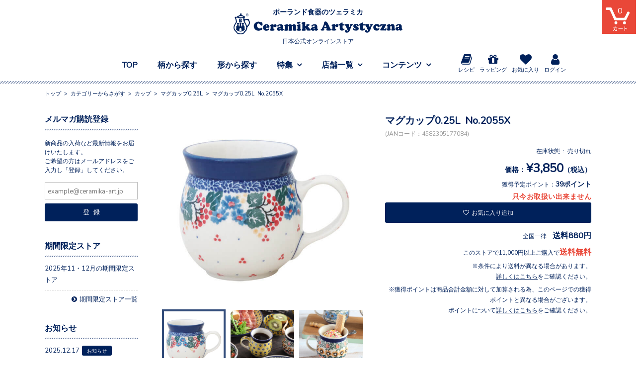

--- FILE ---
content_type: text/html; charset=UTF-8
request_url: https://ceramika-art.jp/item/cup/mugcup02/27506/
body_size: 22022
content:
<!DOCTYPE html><html lang="ja"><head><meta charset="UTF-8" /><meta name="viewport" content="width=1100, user-scalable=1"><meta name="format-detection" content="telephone=no" /><title>マグカップ0.25L No.2055X | ツェラミカ（ポーランド食器）の日本公式オンラインストア</title><meta name='robots' content='max-image-preview:large' /><style>img:is([sizes="auto" i], [sizes^="auto," i]) { contain-intrinsic-size: 3000px 1500px }</style><link rel='dns-prefetch' href='//stackpath.bootstrapcdn.com' /><link rel='stylesheet' id='wpfp-css' href='https://ceramika-art.jp/wp/wp-content/plugins/wp-favorite-posts/wpfp.css' type='text/css' /><link rel='stylesheet' id='sbi_styles-css' href='https://ceramika-art.jp/wp/wp-content/plugins/instagram-feed/css/sbi-styles.min.css?ver=6.10.0' type='text/css' media='all' /><link rel='stylesheet' id='wp-block-library-css' href='https://ceramika-art.jp/wp/wp-includes/css/dist/block-library/style.min.css?ver=6.8.3' type='text/css' media='all' /><style id='classic-theme-styles-inline-css' type='text/css'>/*! This file is auto-generated */
.wp-block-button__link{color:#fff;background-color:#32373c;border-radius:9999px;box-shadow:none;text-decoration:none;padding:calc(.667em + 2px) calc(1.333em + 2px);font-size:1.125em}.wp-block-file__button{background:#32373c;color:#fff;text-decoration:none}</style><style id='global-styles-inline-css' type='text/css'>:root{--wp--preset--aspect-ratio--square: 1;--wp--preset--aspect-ratio--4-3: 4/3;--wp--preset--aspect-ratio--3-4: 3/4;--wp--preset--aspect-ratio--3-2: 3/2;--wp--preset--aspect-ratio--2-3: 2/3;--wp--preset--aspect-ratio--16-9: 16/9;--wp--preset--aspect-ratio--9-16: 9/16;--wp--preset--color--black: #000000;--wp--preset--color--cyan-bluish-gray: #abb8c3;--wp--preset--color--white: #ffffff;--wp--preset--color--pale-pink: #f78da7;--wp--preset--color--vivid-red: #cf2e2e;--wp--preset--color--luminous-vivid-orange: #ff6900;--wp--preset--color--luminous-vivid-amber: #fcb900;--wp--preset--color--light-green-cyan: #7bdcb5;--wp--preset--color--vivid-green-cyan: #00d084;--wp--preset--color--pale-cyan-blue: #8ed1fc;--wp--preset--color--vivid-cyan-blue: #0693e3;--wp--preset--color--vivid-purple: #9b51e0;--wp--preset--gradient--vivid-cyan-blue-to-vivid-purple: linear-gradient(135deg,rgba(6,147,227,1) 0%,rgb(155,81,224) 100%);--wp--preset--gradient--light-green-cyan-to-vivid-green-cyan: linear-gradient(135deg,rgb(122,220,180) 0%,rgb(0,208,130) 100%);--wp--preset--gradient--luminous-vivid-amber-to-luminous-vivid-orange: linear-gradient(135deg,rgba(252,185,0,1) 0%,rgba(255,105,0,1) 100%);--wp--preset--gradient--luminous-vivid-orange-to-vivid-red: linear-gradient(135deg,rgba(255,105,0,1) 0%,rgb(207,46,46) 100%);--wp--preset--gradient--very-light-gray-to-cyan-bluish-gray: linear-gradient(135deg,rgb(238,238,238) 0%,rgb(169,184,195) 100%);--wp--preset--gradient--cool-to-warm-spectrum: linear-gradient(135deg,rgb(74,234,220) 0%,rgb(151,120,209) 20%,rgb(207,42,186) 40%,rgb(238,44,130) 60%,rgb(251,105,98) 80%,rgb(254,248,76) 100%);--wp--preset--gradient--blush-light-purple: linear-gradient(135deg,rgb(255,206,236) 0%,rgb(152,150,240) 100%);--wp--preset--gradient--blush-bordeaux: linear-gradient(135deg,rgb(254,205,165) 0%,rgb(254,45,45) 50%,rgb(107,0,62) 100%);--wp--preset--gradient--luminous-dusk: linear-gradient(135deg,rgb(255,203,112) 0%,rgb(199,81,192) 50%,rgb(65,88,208) 100%);--wp--preset--gradient--pale-ocean: linear-gradient(135deg,rgb(255,245,203) 0%,rgb(182,227,212) 50%,rgb(51,167,181) 100%);--wp--preset--gradient--electric-grass: linear-gradient(135deg,rgb(202,248,128) 0%,rgb(113,206,126) 100%);--wp--preset--gradient--midnight: linear-gradient(135deg,rgb(2,3,129) 0%,rgb(40,116,252) 100%);--wp--preset--font-size--small: 13px;--wp--preset--font-size--medium: 20px;--wp--preset--font-size--large: 36px;--wp--preset--font-size--x-large: 42px;--wp--preset--spacing--20: 0.44rem;--wp--preset--spacing--30: 0.67rem;--wp--preset--spacing--40: 1rem;--wp--preset--spacing--50: 1.5rem;--wp--preset--spacing--60: 2.25rem;--wp--preset--spacing--70: 3.38rem;--wp--preset--spacing--80: 5.06rem;--wp--preset--shadow--natural: 6px 6px 9px rgba(0, 0, 0, 0.2);--wp--preset--shadow--deep: 12px 12px 50px rgba(0, 0, 0, 0.4);--wp--preset--shadow--sharp: 6px 6px 0px rgba(0, 0, 0, 0.2);--wp--preset--shadow--outlined: 6px 6px 0px -3px rgba(255, 255, 255, 1), 6px 6px rgba(0, 0, 0, 1);--wp--preset--shadow--crisp: 6px 6px 0px rgba(0, 0, 0, 1);}:where(.is-layout-flex){gap: 0.5em;}:where(.is-layout-grid){gap: 0.5em;}body .is-layout-flex{display: flex;}.is-layout-flex{flex-wrap: wrap;align-items: center;}.is-layout-flex > :is(*, div){margin: 0;}body .is-layout-grid{display: grid;}.is-layout-grid > :is(*, div){margin: 0;}:where(.wp-block-columns.is-layout-flex){gap: 2em;}:where(.wp-block-columns.is-layout-grid){gap: 2em;}:where(.wp-block-post-template.is-layout-flex){gap: 1.25em;}:where(.wp-block-post-template.is-layout-grid){gap: 1.25em;}.has-black-color{color: var(--wp--preset--color--black) !important;}.has-cyan-bluish-gray-color{color: var(--wp--preset--color--cyan-bluish-gray) !important;}.has-white-color{color: var(--wp--preset--color--white) !important;}.has-pale-pink-color{color: var(--wp--preset--color--pale-pink) !important;}.has-vivid-red-color{color: var(--wp--preset--color--vivid-red) !important;}.has-luminous-vivid-orange-color{color: var(--wp--preset--color--luminous-vivid-orange) !important;}.has-luminous-vivid-amber-color{color: var(--wp--preset--color--luminous-vivid-amber) !important;}.has-light-green-cyan-color{color: var(--wp--preset--color--light-green-cyan) !important;}.has-vivid-green-cyan-color{color: var(--wp--preset--color--vivid-green-cyan) !important;}.has-pale-cyan-blue-color{color: var(--wp--preset--color--pale-cyan-blue) !important;}.has-vivid-cyan-blue-color{color: var(--wp--preset--color--vivid-cyan-blue) !important;}.has-vivid-purple-color{color: var(--wp--preset--color--vivid-purple) !important;}.has-black-background-color{background-color: var(--wp--preset--color--black) !important;}.has-cyan-bluish-gray-background-color{background-color: var(--wp--preset--color--cyan-bluish-gray) !important;}.has-white-background-color{background-color: var(--wp--preset--color--white) !important;}.has-pale-pink-background-color{background-color: var(--wp--preset--color--pale-pink) !important;}.has-vivid-red-background-color{background-color: var(--wp--preset--color--vivid-red) !important;}.has-luminous-vivid-orange-background-color{background-color: var(--wp--preset--color--luminous-vivid-orange) !important;}.has-luminous-vivid-amber-background-color{background-color: var(--wp--preset--color--luminous-vivid-amber) !important;}.has-light-green-cyan-background-color{background-color: var(--wp--preset--color--light-green-cyan) !important;}.has-vivid-green-cyan-background-color{background-color: var(--wp--preset--color--vivid-green-cyan) !important;}.has-pale-cyan-blue-background-color{background-color: var(--wp--preset--color--pale-cyan-blue) !important;}.has-vivid-cyan-blue-background-color{background-color: var(--wp--preset--color--vivid-cyan-blue) !important;}.has-vivid-purple-background-color{background-color: var(--wp--preset--color--vivid-purple) !important;}.has-black-border-color{border-color: var(--wp--preset--color--black) !important;}.has-cyan-bluish-gray-border-color{border-color: var(--wp--preset--color--cyan-bluish-gray) !important;}.has-white-border-color{border-color: var(--wp--preset--color--white) !important;}.has-pale-pink-border-color{border-color: var(--wp--preset--color--pale-pink) !important;}.has-vivid-red-border-color{border-color: var(--wp--preset--color--vivid-red) !important;}.has-luminous-vivid-orange-border-color{border-color: var(--wp--preset--color--luminous-vivid-orange) !important;}.has-luminous-vivid-amber-border-color{border-color: var(--wp--preset--color--luminous-vivid-amber) !important;}.has-light-green-cyan-border-color{border-color: var(--wp--preset--color--light-green-cyan) !important;}.has-vivid-green-cyan-border-color{border-color: var(--wp--preset--color--vivid-green-cyan) !important;}.has-pale-cyan-blue-border-color{border-color: var(--wp--preset--color--pale-cyan-blue) !important;}.has-vivid-cyan-blue-border-color{border-color: var(--wp--preset--color--vivid-cyan-blue) !important;}.has-vivid-purple-border-color{border-color: var(--wp--preset--color--vivid-purple) !important;}.has-vivid-cyan-blue-to-vivid-purple-gradient-background{background: var(--wp--preset--gradient--vivid-cyan-blue-to-vivid-purple) !important;}.has-light-green-cyan-to-vivid-green-cyan-gradient-background{background: var(--wp--preset--gradient--light-green-cyan-to-vivid-green-cyan) !important;}.has-luminous-vivid-amber-to-luminous-vivid-orange-gradient-background{background: var(--wp--preset--gradient--luminous-vivid-amber-to-luminous-vivid-orange) !important;}.has-luminous-vivid-orange-to-vivid-red-gradient-background{background: var(--wp--preset--gradient--luminous-vivid-orange-to-vivid-red) !important;}.has-very-light-gray-to-cyan-bluish-gray-gradient-background{background: var(--wp--preset--gradient--very-light-gray-to-cyan-bluish-gray) !important;}.has-cool-to-warm-spectrum-gradient-background{background: var(--wp--preset--gradient--cool-to-warm-spectrum) !important;}.has-blush-light-purple-gradient-background{background: var(--wp--preset--gradient--blush-light-purple) !important;}.has-blush-bordeaux-gradient-background{background: var(--wp--preset--gradient--blush-bordeaux) !important;}.has-luminous-dusk-gradient-background{background: var(--wp--preset--gradient--luminous-dusk) !important;}.has-pale-ocean-gradient-background{background: var(--wp--preset--gradient--pale-ocean) !important;}.has-electric-grass-gradient-background{background: var(--wp--preset--gradient--electric-grass) !important;}.has-midnight-gradient-background{background: var(--wp--preset--gradient--midnight) !important;}.has-small-font-size{font-size: var(--wp--preset--font-size--small) !important;}.has-medium-font-size{font-size: var(--wp--preset--font-size--medium) !important;}.has-large-font-size{font-size: var(--wp--preset--font-size--large) !important;}.has-x-large-font-size{font-size: var(--wp--preset--font-size--x-large) !important;}
:where(.wp-block-post-template.is-layout-flex){gap: 1.25em;}:where(.wp-block-post-template.is-layout-grid){gap: 1.25em;}
:where(.wp-block-columns.is-layout-flex){gap: 2em;}:where(.wp-block-columns.is-layout-grid){gap: 2em;}
:root :where(.wp-block-pullquote){font-size: 1.5em;line-height: 1.6;}</style><link rel='stylesheet' id='contact-form-7-css' href='https://ceramika-art.jp/wp/wp-content/plugins/contact-form-7/includes/css/styles.css?ver=6.1.4' type='text/css' media='all' /><link rel='stylesheet' id='contact-form-7-confirm-css' href='https://ceramika-art.jp/wp/wp-content/plugins/contact-form-7-add-confirm/includes/css/styles.css?ver=5.1' type='text/css' media='all' /><link rel='stylesheet' id='wc-basic-style-css' href='https://ceramika-art.jp/wp/wp-content/themes/ceramika/style.css?ver=1.0' type='text/css' media='all' /><link rel='stylesheet' id='font-awesome-css' href='//stackpath.bootstrapcdn.com/font-awesome/4.7.0/css/font-awesome.min.css?ver=5.6.1' type='text/css' media='all' /><link rel='stylesheet' id='usces_default_css-css' href='https://ceramika-art.jp/wp/wp-content/plugins/usc-e-shop/css/usces_default.css?ver=2.11.27.2601211' type='text/css' media='all' /><link rel='stylesheet' id='dashicons-css' href='https://ceramika-art.jp/wp/wp-includes/css/dashicons.min.css?ver=6.8.3' type='text/css' media='all' /><link rel='stylesheet' id='theme_cart_css-css' href='https://ceramika-art.jp/wp/wp-content/themes/ceramika/usces_cart.css?ver=2.11.27.2601211' type='text/css' media='all' /> <script type="text/javascript" src="https://ceramika-art.jp/wp/wp-includes/js/jquery/jquery.min.js?ver=3.7.1" id="jquery-core-js"></script> <script type="text/javascript" src="https://ceramika-art.jp/wp/wp-includes/js/jquery/jquery-migrate.min.js?ver=3.4.1" id="jquery-migrate-js"></script> <script type="text/javascript" src="https://ceramika-art.jp/wp/wp-content/themes/ceramika/js/front-customized.js?ver=1.0" id="wc-basic-js-js"></script> <script type="text/javascript" src="https://ceramika-art.jp/wp/wp-content/plugins/wp-favorite-posts/script.js?ver=1.6.8" id="wp-favorite-posts-js"></script> <link rel="https://api.w.org/" href="https://ceramika-art.jp/wp-json/" /><link rel="alternate" title="JSON" type="application/json" href="https://ceramika-art.jp/wp-json/wp/v2/posts/27506" /><link rel="canonical" href="https://ceramika-art.jp/item/cup/mugcup02/27506/" /><link rel="alternate" title="oEmbed (JSON)" type="application/json+oembed" href="https://ceramika-art.jp/wp-json/oembed/1.0/embed?url=https%3A%2F%2Fceramika-art.jp%2Fitem%2Fcup%2Fmugcup02%2F27506%2F" /><link rel="alternate" title="oEmbed (XML)" type="text/xml+oembed" href="https://ceramika-art.jp/wp-json/oembed/1.0/embed?url=https%3A%2F%2Fceramika-art.jp%2Fitem%2Fcup%2Fmugcup02%2F27506%2F&#038;format=xml" /><meta property="og:title" content="マグカップ0.25L No.2055X"><meta property="og:type" content="product"><meta property="og:description" content="マグカップ0.25L No.2055X"><meta property="og:url" content="https://ceramika-art.jp/item/cup/mugcup02/27506/"><meta property="og:image" content="https://ceramika-art.jp/wp/wp-content/uploads/2021/12/0.25lmug2055X-600x600.jpg"><meta property="og:site_name" content="ツェラミカ（ポーランド食器）の日本公式オンラインストア"> <script type="application/ld+json">{"@context":"https:\/\/schema.org\/","@type":"Product","name":"\u30de\u30b0\u30ab\u30c3\u30d70.25L No.2055X","image":"https:\/\/ceramika-art.jp\/wp\/wp-content\/uploads\/2021\/12\/0.25lmug2055X.jpg","description":null,"productID":"4582305177084","offers":{"@type":"Offer","sku":"4582305177084-4582305177084","priceCurrency":"JPY","price":3850,"availability":"https:\/\/schema.org\/SoldOut"}}</script> 
  <script async src="https://www.googletagmanager.com/gtag/js?id=G-WL9NDTDDH0"></script> <script>window.dataLayer = window.dataLayer || [];
				function gtag(){dataLayer.push(arguments);}
				gtag('js', new Date());

				gtag('config', 'G-WL9NDTDDH0');</script>  <script>gtag('event', 'view_item', {"currency":"JPY","items":[{"item_id":"4582305177084","item_name":"\u30de\u30b0\u30ab\u30c3\u30d70.25L No.2055X","currency":"JPY","discount":0,"item_category":"\u30de\u30b0\u30ab\u30c3\u30d70.25L","item_variant":"4582305177084","price":3850}],"value":3850});</script> <meta property="og:title" content="マグカップ0.25L No.2055X" /><meta property="og:description" content="ペアカップにもおすすめ！おしゃれなポーランド食器" /><meta property="og:type" content="article" /><meta property="og:url" content="https://ceramika-art.jp/item/cup/mugcup02/27506/" /><meta property="og:image" content="https://ceramika-art.jp/wp/wp-content/uploads/2021/12/0.25lmug2055X.jpg" /><meta property="og:site_name" content="ツェラミカ（ポーランド食器）の日本公式オンラインストア" /><meta name="twitter:card" content="summary_large_image" /><meta name="twitter:site" content="ceramikaArt" /><meta property="og:locale" content="ja_JP" /><meta property="fb:app_id" content="275675399854674"><style type="text/css" id="wp-custom-css">/*ffw-inline-css*/#fax_row,#memberinfo #fax_row,.fax-row{display:none;}</style><link rel="stylesheet" href="https://ceramika-art.jp/wp/wp-content/themes/ceramika/common/lib/jquery.fancybox.min.css"><link rel="stylesheet" href="https://ceramika-art.jp/wp/wp-content/themes/ceramika/common/css/style.css??2024082245338"><link rel="stylesheet" href="https://ceramika-art.jp/wp/wp-content/themes/ceramika/common/css/style_pc.css??2024082245338"><link rel="stylesheet" href="https://ceramika-art.jp/wp/wp-content/themes/ceramika/style_pc.css??2024082245336"> <script src="https://snapwidget.com/js/snapwidget.js"></script> <link rel="shortcut icon" href="https://ceramika-art.jp/wp/wp-content/themes/ceramika/common/img/favicon.ico" type="image/x-icon"><link rel="apple-touch-icon" href="https://ceramika-art.jp/wp/wp-content/themes/ceramika/common/img/apple-touch-icon.png"></head><body class="wp-singular post-template-default single single-post postid-27506 single-format-standard wp-theme-ceramika"><header id="header" class="js-isScroll"><div class="header-inner"><h1 class="header-logo"><a href="https://ceramika-art.jp/"><span class="logo-title-top">ポーランド食器のツェラミカ</span><noscript><img src="https://ceramika-art.jp/wp/wp-content/themes/ceramika/common/img/logo.svg" width="340" height="42" alt="ポーランド食器 「ツェラミカ アルティスティチナ」  正規直営店 公式オンラインストア"></noscript><img class="lazyload" src='data:image/svg+xml,%3Csvg%20xmlns=%22http://www.w3.org/2000/svg%22%20viewBox=%220%200%20340%2042%22%3E%3C/svg%3E' data-src="https://ceramika-art.jp/wp/wp-content/themes/ceramika/common/img/logo.svg" width="340" height="42" alt="ポーランド食器 「ツェラミカ アルティスティチナ」  正規直営店 公式オンラインストア"><span class="logo-title-bottom">日本公式オンラインストア</span></a></h1><div class="slide_nav"><nav id="nav-global"><ul class="nav-global_primary-list"><li><a href="https://ceramika-art.jp/">TOP</a></li><li><a href="https://ceramika-art.jp/search-gara/">柄から探す</a></li><li><a href="https://ceramika-art.jp/search-kata/">形から探す</a></li><li class="nav-global_mega-menu psr"> <a class="disabled" href="" ontouchstart="">特集</a><div class="nav-global_secondary feature"><div class="feature-inner"><ul class="nav-global_secondary_menu-list"><li><a href="https://ceramika-art.jp/item/wakeari/">訳あり品</a></li><li><a href="https://ceramika-art.jp/info/">お知らせ</a></li><li><a href="https://ceramika-art.jp/item/itemnew/">新着アイテム</a></li><li><a href="https://ceramika-art.jp/item/restock/">再入荷アイテム</a></li><li><a href="https://ceramika-art.jp/pickup/">ピックアップ</a></li><li><a href="https://ceramika-art.jp/scenery/">ツェラミカのある風景</a></li><li><a href="https://ceramika-art.jp/konnichiwa/">こんにちは食卓</a></li></ul><section class="nav-global_secondary_section pickup"><h2 class="pc">ピックアップ</h2><ul><li><a href="https://ceramika-art.jp/itemnew/"><div class="img"><img width="700" height="363" src="https://ceramika-art.jp/wp/wp-content/uploads/2025/11/bn_magfes.jpg" class="attachment-700x700 size-700x700 wp-post-image" alt="" decoding="async" fetchpriority="high" srcset="https://ceramika-art.jp/wp/wp-content/uploads/2025/11/bn_magfes.jpg 1120w, https://ceramika-art.jp/wp/wp-content/uploads/2025/11/bn_magfes-600x311.jpg 600w, https://ceramika-art.jp/wp/wp-content/uploads/2025/11/bn_magfes-1024x530.jpg 1024w, https://ceramika-art.jp/wp/wp-content/uploads/2025/11/bn_magfes-768x398.jpg 768w" sizes="(max-width: 700px) 100vw, 700px" /></div><h3>マグフェス！</h3> </a></li><li><a href="https://ceramika-art.jp/itemnew/"><div class="img"><noscript><img width="700" height="363" src="https://ceramika-art.jp/wp/wp-content/uploads/2025/10/bn_unikat-1.jpg" class="attachment-700x700 size-700x700 wp-post-image" alt="" decoding="async" srcset="https://ceramika-art.jp/wp/wp-content/uploads/2025/10/bn_unikat-1.jpg 1120w, https://ceramika-art.jp/wp/wp-content/uploads/2025/10/bn_unikat-1-600x311.jpg 600w, https://ceramika-art.jp/wp/wp-content/uploads/2025/10/bn_unikat-1-1024x530.jpg 1024w, https://ceramika-art.jp/wp/wp-content/uploads/2025/10/bn_unikat-1-768x398.jpg 768w" sizes="(max-width: 700px) 100vw, 700px" /></noscript><img width="700" height="363" src='data:image/svg+xml,%3Csvg%20xmlns=%22http://www.w3.org/2000/svg%22%20viewBox=%220%200%20700%20363%22%3E%3C/svg%3E' data-src="https://ceramika-art.jp/wp/wp-content/uploads/2025/10/bn_unikat-1.jpg" class="lazyload attachment-700x700 size-700x700 wp-post-image" alt="" decoding="async" data-srcset="https://ceramika-art.jp/wp/wp-content/uploads/2025/10/bn_unikat-1.jpg 1120w, https://ceramika-art.jp/wp/wp-content/uploads/2025/10/bn_unikat-1-600x311.jpg 600w, https://ceramika-art.jp/wp/wp-content/uploads/2025/10/bn_unikat-1-1024x530.jpg 1024w, https://ceramika-art.jp/wp/wp-content/uploads/2025/10/bn_unikat-1-768x398.jpg 768w" data-sizes="(max-width: 700px) 100vw, 700px" /></div><h3>ユニカット手帖　Vol.3</h3> </a></li><li><a href="https://ceramika-art.jp/itemnew/"><div class="img"><noscript><img width="700" height="363" src="https://ceramika-art.jp/wp/wp-content/uploads/2025/10/bn_popkids-1.jpg" class="attachment-700x700 size-700x700 wp-post-image" alt="" decoding="async" srcset="https://ceramika-art.jp/wp/wp-content/uploads/2025/10/bn_popkids-1.jpg 1120w, https://ceramika-art.jp/wp/wp-content/uploads/2025/10/bn_popkids-1-600x311.jpg 600w, https://ceramika-art.jp/wp/wp-content/uploads/2025/10/bn_popkids-1-1024x530.jpg 1024w, https://ceramika-art.jp/wp/wp-content/uploads/2025/10/bn_popkids-1-768x398.jpg 768w" sizes="(max-width: 700px) 100vw, 700px" /></noscript><img width="700" height="363" src='data:image/svg+xml,%3Csvg%20xmlns=%22http://www.w3.org/2000/svg%22%20viewBox=%220%200%20700%20363%22%3E%3C/svg%3E' data-src="https://ceramika-art.jp/wp/wp-content/uploads/2025/10/bn_popkids-1.jpg" class="lazyload attachment-700x700 size-700x700 wp-post-image" alt="" decoding="async" data-srcset="https://ceramika-art.jp/wp/wp-content/uploads/2025/10/bn_popkids-1.jpg 1120w, https://ceramika-art.jp/wp/wp-content/uploads/2025/10/bn_popkids-1-600x311.jpg 600w, https://ceramika-art.jp/wp/wp-content/uploads/2025/10/bn_popkids-1-1024x530.jpg 1024w, https://ceramika-art.jp/wp/wp-content/uploads/2025/10/bn_popkids-1-768x398.jpg 768w" data-sizes="(max-width: 700px) 100vw, 700px" /></div><h3>POP KIDS STYLE</h3> </a></li><li><a href="https://ceramika-art.jp/itemnew/"><div class="img"><noscript><img width="700" height="363" src="https://ceramika-art.jp/wp/wp-content/uploads/2025/08/bn_toukiiti2-1.jpg" class="attachment-700x700 size-700x700 wp-post-image" alt="" decoding="async" srcset="https://ceramika-art.jp/wp/wp-content/uploads/2025/08/bn_toukiiti2-1.jpg 1120w, https://ceramika-art.jp/wp/wp-content/uploads/2025/08/bn_toukiiti2-1-600x311.jpg 600w, https://ceramika-art.jp/wp/wp-content/uploads/2025/08/bn_toukiiti2-1-1024x530.jpg 1024w, https://ceramika-art.jp/wp/wp-content/uploads/2025/08/bn_toukiiti2-1-768x398.jpg 768w" sizes="(max-width: 700px) 100vw, 700px" /></noscript><img width="700" height="363" src='data:image/svg+xml,%3Csvg%20xmlns=%22http://www.w3.org/2000/svg%22%20viewBox=%220%200%20700%20363%22%3E%3C/svg%3E' data-src="https://ceramika-art.jp/wp/wp-content/uploads/2025/08/bn_toukiiti2-1.jpg" class="lazyload attachment-700x700 size-700x700 wp-post-image" alt="" decoding="async" data-srcset="https://ceramika-art.jp/wp/wp-content/uploads/2025/08/bn_toukiiti2-1.jpg 1120w, https://ceramika-art.jp/wp/wp-content/uploads/2025/08/bn_toukiiti2-1-600x311.jpg 600w, https://ceramika-art.jp/wp/wp-content/uploads/2025/08/bn_toukiiti2-1-1024x530.jpg 1024w, https://ceramika-art.jp/wp/wp-content/uploads/2025/08/bn_toukiiti2-1-768x398.jpg 768w" data-sizes="(max-width: 700px) 100vw, 700px" /></div><h3>Ceramika陶器市2025第2弾！</h3> </a></li></ul><div class="btn-type01 tac mas sp"><a href="https://ceramika-art.jp/pickup/">ピックアップをもっと見る</a></div></section></div></div></li><li class="nav-global_mega-menu psr"> <a class="disabled" href="" ontouchstart="">店舗一覧</a><div class="nav-global_secondary shop"><ul class="nav-global_secondary_menu-list"><li><a href="https://ceramika-art.jp/info/limited-store/">期間限定ストア</a></li><li><a href="https://ceramika-art.jp/about-shop/stores/">直営店舗</a></li><li><a href="https://ceramika-art.jp/about-shop/stores/#jyousetsu">常設店舗</a></li><li><a href="https://ceramika-art.jp/about-shop/stores/#toriatsukai">お取り扱い店舗</a></li></ul></div></li><li class="nav-global_mega-menu psr"> <a class="disabled" href="" ontouchstart="">コンテンツ</a><div class="nav-global_secondary contents"><div class="contents-inner"><ul class="nav-global_secondary_menu-list"><li class="sp"><a href="https://ceramika-art.jp/">トップ</a></li><li><a href="https://ceramika-art.jp/first/">初めての方へ</a></li><li><a href="https://ceramika-art.jp/about-shop/">当社について</a></li><li><a href="https://ceramika-art.jp/gift/">ギフトラッピング</a></li><li><a href="https://ceramika-art.jp/recipe/">レシピ</a></li><li><a href="https://ceramika-art.jp/faq/">よくある質問</a></li><li><a href="https://ceramika-art.jp/contact/">お問い合わせ</a></li></ul><ul class="nav-global_secondary_menu-list"><li class="pc"><a href="https://ceramika-art.jp/usces-member/?usces_page=login" class="usces_login_a">ログイン</a></li><li class="pc"><a href="https://ceramika-art.jp/usces-member/?usces_page=newmember">新規会員登録</a></li><li><a href="https://ceramika-art.jp/favoritelist/">お気に入り</a></li><li><a href="https://ceramika-art.jp/guide">ショッピングガイド</a></li><li class="sp"><a href="https://ceramika-art.jp/outofprint/">過去の柄とアイテム</a></li><li class="fzs"><a href="https://ceramika-art.jp/privacypolicy/">プライバシーポリシー</a></li><li class="fzs"><a href="https://ceramika-art.jp/tokusyou/">特定商取引法に基づく表記</a></li></ul><ul class="nav-global_secondary_menu-sns"><li><a href="https://www.youtube.com/channel/UCXnhHl0pSwMmYlwMjt-l66w"><i class="fa fa-youtube"></i></a></li><li><a href="https://www.instagram.com/ceramikaart/"><i class="fa fa-instagram"></i></a></li><li><a href="https://twitter.com/ceramikaArt"><i class="fa fa-twitter"></i></a></li><li><a href="https://www.facebook.com/ceramika-artystyczna1950/"><i class="fa fa-facebook"></i></a></li><li><a href="https://jp.pinterest.com/ceramikaart/"><i class="fa fa-pinterest"></i></a></li></ul></div></div></li></ul><ul class="nav-global_sub-list"><li><a href="https://ceramika-art.jp/recipe/"><i class="fa fa-book "></i>レシピ</a></li><li><a href="https://ceramika-art.jp/gift/"><i class="fa fa-gift"></i>ラッピング</a></li><li><a href="https://ceramika-art.jp/favoritelist/"><i class="fa fa-heart"></i>お気に入り</a></li><li><a href="https://ceramika-art.jp/usces-member/?usces_page=login"><i class="fa fa-user"></i>ログイン</a></li></ul></nav><div class="btn-sp-menu sp"> <noscript><img class="open" src="https://ceramika-art.jp/wp/wp-content/themes/ceramika/common/img/btn_menu_open_white.svg" alt="menu"></noscript><img class="lazyload open" src='data:image/svg+xml,%3Csvg%20xmlns=%22http://www.w3.org/2000/svg%22%20viewBox=%220%200%20210%20140%22%3E%3C/svg%3E' data-src="https://ceramika-art.jp/wp/wp-content/themes/ceramika/common/img/btn_menu_open_white.svg" alt="menu"><noscript><img class="close" src="https://ceramika-art.jp/wp/wp-content/themes/ceramika/common/img/btn_menu_close.svg" alt="menu"></noscript><img class="lazyload close" src='data:image/svg+xml,%3Csvg%20xmlns=%22http://www.w3.org/2000/svg%22%20viewBox=%220%200%20210%20140%22%3E%3C/svg%3E' data-src="https://ceramika-art.jp/wp/wp-content/themes/ceramika/common/img/btn_menu_close.svg" alt="menu"></div></div></div><div class="shipping-info fixed_always sp">通常送料880円/11,000円以上のご注文は送料無料</div></header><div class="cart-btn"> <a href="https://ceramika-art.jp/usces-cart/"><div class="count"><span class="total-quant">0</span></div> <noscript><img src="https://ceramika-art.jp/wp/wp-content/themes/ceramika/common/img/img-cart.svg" alt=""></noscript><img class="lazyload" src='data:image/svg+xml,%3Csvg%20xmlns=%22http://www.w3.org/2000/svg%22%20viewBox=%220%200%20210%20140%22%3E%3C/svg%3E' data-src="https://ceramika-art.jp/wp/wp-content/themes/ceramika/common/img/img-cart.svg" alt=""> </a></div><div class="over"></div><div id="content-wrap"><div class="breadcrumbs"><div class="inner"><a href="https://ceramika-art.jp" class="home">トップ</a> &gt; <span property="itemListElement" typeof="ListItem"><a property="item" typeof="WebPage" title="Go to the カテゴリーからさがす category archives." href="https://ceramika-art.jp/item/" class="taxonomy category" ><span property="name">カテゴリーからさがす</span></a><meta property="position" content="2"></span> &gt; <span property="itemListElement" typeof="ListItem"><a property="item" typeof="WebPage" title="Go to the カップ category archives." href="https://ceramika-art.jp/item/cup/" class="taxonomy category" ><span property="name">カップ</span></a><meta property="position" content="3"></span> &gt; <span property="itemListElement" typeof="ListItem"><a property="item" typeof="WebPage" title="Go to the マグカップ0.25L category archives." href="https://ceramika-art.jp/item/cup/mugcup02/" class="taxonomy category" ><span property="name">マグカップ0.25L</span></a><meta property="position" content="4"></span> &gt; <span class="post post-post current-item">マグカップ0.25L No.2055X</span></div></div><div id="content" class="<br /> <b>Warning</b>:  Undefined variable $class in <b>/home/xb807091/ceramika-art.jp/public_html/wp/wp-content/themes/ceramika/header.php</b> on line <b>270</b><br /> "><div id="main" role="main"><article class="post-27506 post type-post status-publish format-standard has-post-thumbnail category-mugcup02 category-price2500-3500 category-no-2055x" id="post-27506"><div class="storycontent"><div id="itempage"><div id="img-box"><ul class="slider-product"><li data-thumb="https://ceramika-art.jp/wp/wp-content/uploads/2021/12/0.25lmug2055X.jpg"> <a class="slider-product__img-wrap" href="https://ceramika-art.jp/wp/wp-content/uploads/2021/12/0.25lmug2055X.jpg"><noscript><img width="60" height="60" src="https://ceramika-art.jp/wp/wp-content/uploads/2021/12/0.25lmug2055X-600x600.jpg" class="attachment-60x60 size-60x60" alt="4582305177084" decoding="async" /></noscript><img width="60" height="60" src='data:image/svg+xml,%3Csvg%20xmlns=%22http://www.w3.org/2000/svg%22%20viewBox=%220%200%2060%2060%22%3E%3C/svg%3E' data-src="https://ceramika-art.jp/wp/wp-content/uploads/2021/12/0.25lmug2055X-600x600.jpg" class="lazyload attachment-60x60 size-60x60" alt="4582305177084" decoding="async" /></a></li><li data-thumb="https://ceramika-art.jp/wp/wp-content/themes/ceramika/common/img/item/mug/ceramikamug1.jpg"><a href="https://ceramika-art.jp/wp/wp-content/themes/ceramika/common/img/item/mug/ceramikamug1.jpg"><noscript><img src="https://ceramika-art.jp/wp/wp-content/themes/ceramika/common/img/item/mug/ceramikamug1.jpg" alt="モーニングコーヒーを楽しむ"></noscript><img class="lazyload" src='data:image/svg+xml,%3Csvg%20xmlns=%22http://www.w3.org/2000/svg%22%20viewBox=%220%200%20210%20140%22%3E%3C/svg%3E' data-src="https://ceramika-art.jp/wp/wp-content/themes/ceramika/common/img/item/mug/ceramikamug1.jpg" alt="モーニングコーヒーを楽しむ"></a></li><li data-thumb="https://ceramika-art.jp/wp/wp-content/themes/ceramika/common/img/item/mug/ceramikamug2.jpg"><a href="https://ceramika-art.jp/wp/wp-content/themes/ceramika/common/img/item/mug/ceramikamug2.jpg"><noscript><img src="https://ceramika-art.jp/wp/wp-content/themes/ceramika/common/img/item/mug/ceramikamug2.jpg" alt="手作りアイスクリームも可愛く！"></noscript><img class="lazyload" src='data:image/svg+xml,%3Csvg%20xmlns=%22http://www.w3.org/2000/svg%22%20viewBox=%220%200%20210%20140%22%3E%3C/svg%3E' data-src="https://ceramika-art.jp/wp/wp-content/themes/ceramika/common/img/item/mug/ceramikamug2.jpg" alt="手作りアイスクリームも可愛く！"></a></li><li data-thumb="https://ceramika-art.jp/wp/wp-content/themes/ceramika/common/img/item/mug/ceramikamug3.jpg"><a href="https://ceramika-art.jp/wp/wp-content/themes/ceramika/common/img/item/mug/ceramikamug3.jpg"><noscript><img src="https://ceramika-art.jp/wp/wp-content/themes/ceramika/common/img/item/mug/ceramikamug3.jpg" alt="耐熱性なので茶碗蒸しも作れます。"></noscript><img class="lazyload" src='data:image/svg+xml,%3Csvg%20xmlns=%22http://www.w3.org/2000/svg%22%20viewBox=%220%200%20210%20140%22%3E%3C/svg%3E' data-src="https://ceramika-art.jp/wp/wp-content/themes/ceramika/common/img/item/mug/ceramikamug3.jpg" alt="耐熱性なので茶碗蒸しも作れます。"></a></li><li data-thumb="https://ceramika-art.jp/wp/wp-content/themes/ceramika/common/img/item/mug/ceramikamug4.jpg"><a href="https://ceramika-art.jp/wp/wp-content/themes/ceramika/common/img/item/mug/ceramikamug4.jpg"><noscript><img src="https://ceramika-art.jp/wp/wp-content/themes/ceramika/common/img/item/mug/ceramikamug4.jpg" alt="甘いプリンも手作りで♪"></noscript><img class="lazyload" src='data:image/svg+xml,%3Csvg%20xmlns=%22http://www.w3.org/2000/svg%22%20viewBox=%220%200%20210%20140%22%3E%3C/svg%3E' data-src="https://ceramika-art.jp/wp/wp-content/themes/ceramika/common/img/item/mug/ceramikamug4.jpg" alt="甘いプリンも手作りで♪"></a></li><li data-thumb="https://ceramika-art.jp/wp/wp-content/themes/ceramika/common/img/item/mug/ceramikamug5.jpg"><a href="https://ceramika-art.jp/wp/wp-content/themes/ceramika/common/img/item/mug/ceramikamug5.jpg"><noscript><img src="https://ceramika-art.jp/wp/wp-content/themes/ceramika/common/img/item/mug/ceramikamug5.jpg" alt="ホットワインにもぴったり◎"></noscript><img class="lazyload" src='data:image/svg+xml,%3Csvg%20xmlns=%22http://www.w3.org/2000/svg%22%20viewBox=%220%200%20210%20140%22%3E%3C/svg%3E' data-src="https://ceramika-art.jp/wp/wp-content/themes/ceramika/common/img/item/mug/ceramikamug5.jpg" alt="ホットワインにもぴったり◎"></a></li><li data-thumb="https://ceramika-art.jp/wp/wp-content/themes/ceramika/common/img/item/mug/ceramikamug6.jpg"><a href="https://ceramika-art.jp/wp/wp-content/themes/ceramika/common/img/item/mug/ceramikamug6.jpg"><noscript><img src="https://ceramika-art.jp/wp/wp-content/themes/ceramika/common/img/item/mug/ceramikamug6.jpg" alt="抹茶プリンも作りました！"></noscript><img class="lazyload" src='data:image/svg+xml,%3Csvg%20xmlns=%22http://www.w3.org/2000/svg%22%20viewBox=%220%200%20210%20140%22%3E%3C/svg%3E' data-src="https://ceramika-art.jp/wp/wp-content/themes/ceramika/common/img/item/mug/ceramikamug6.jpg" alt="抹茶プリンも作りました！"></a></li><li data-thumb="https://ceramika-art.jp/wp/wp-content/themes/ceramika/common/img/item/mug/ceramikamug7.jpg"><a href="https://ceramika-art.jp/wp/wp-content/themes/ceramika/common/img/item/mug/ceramikamug7.jpg"><noscript><img src="https://ceramika-art.jp/wp/wp-content/themes/ceramika/common/img/item/mug/ceramikamug7.jpg" alt="普段使いはお茶マグとしても。"></noscript><img class="lazyload" src='data:image/svg+xml,%3Csvg%20xmlns=%22http://www.w3.org/2000/svg%22%20viewBox=%220%200%20210%20140%22%3E%3C/svg%3E' data-src="https://ceramika-art.jp/wp/wp-content/themes/ceramika/common/img/item/mug/ceramikamug7.jpg" alt="普段使いはお茶マグとしても。"></a></li><li data-thumb="https://ceramika-art.jp/wp/wp-content/themes/ceramika/common/img/item/mug/ceramikamug8.jpg"><a href="https://ceramika-art.jp/wp/wp-content/themes/ceramika/common/img/item/mug/ceramikamug8.jpg"><noscript><img src="https://ceramika-art.jp/wp/wp-content/themes/ceramika/common/img/item/mug/ceramikamug8.jpg" alt="ケーキ皿と柄を合わせても可愛い。"></noscript><img class="lazyload" src='data:image/svg+xml,%3Csvg%20xmlns=%22http://www.w3.org/2000/svg%22%20viewBox=%220%200%20210%20140%22%3E%3C/svg%3E' data-src="https://ceramika-art.jp/wp/wp-content/themes/ceramika/common/img/item/mug/ceramikamug8.jpg" alt="ケーキ皿と柄を合わせても可愛い。"></a></li><li data-thumb="https://ceramika-art.jp/wp/wp-content/themes/ceramika/common/img/ceramika-stamp01.jpg"><a href="https://ceramika-art.jp/wp/wp-content/themes/ceramika/common/img/ceramika-stamp01.jpg"><noscript><img src="https://ceramika-art.jp/wp/wp-content/themes/ceramika/common/img/ceramika-stamp01.jpg" alt="ひとつひとつスタンプで絵付けしています。"></noscript><img class="lazyload" src='data:image/svg+xml,%3Csvg%20xmlns=%22http://www.w3.org/2000/svg%22%20viewBox=%220%200%20210%20140%22%3E%3C/svg%3E' data-src="https://ceramika-art.jp/wp/wp-content/themes/ceramika/common/img/ceramika-stamp01.jpg" alt="ひとつひとつスタンプで絵付けしています。"></a></li><li data-thumb="https://ceramika-art.jp/wp/wp-content/themes/ceramika/common/img/ceramika-stamp02.jpg"><a href="https://ceramika-art.jp/wp/wp-content/themes/ceramika/common/img/ceramika-stamp02.jpg"><noscript><img src="https://ceramika-art.jp/wp/wp-content/themes/ceramika/common/img/ceramika-stamp02.jpg" alt="スポンジの柔らかさにより色の濃淡がつきます。"></noscript><img class="lazyload" src='data:image/svg+xml,%3Csvg%20xmlns=%22http://www.w3.org/2000/svg%22%20viewBox=%220%200%20210%20140%22%3E%3C/svg%3E' data-src="https://ceramika-art.jp/wp/wp-content/themes/ceramika/common/img/ceramika-stamp02.jpg" alt="スポンジの柔らかさにより色の濃淡がつきます。"></a></li></ul></div><div class="detail-box"><h1 class="item-name">マグカップ0.25L No.2055X</h1><div class="itemcode">(JANコード：4582305177084)</div><div class="item_price"><div class="zaikostatus">在庫状態 : 売り切れ</div><div class="field_price"> <span class="price">価格：</span>¥3,850<em class="tax">（税込）</em></div></div><div class="pointget">獲得予定ポイント：<span>39ポイント</span></div><div id="btn-cart" class="item-info"><form action="https://ceramika-art.jp/usces-cart/" method="post"><div class="skuform"><div class="itemsoldout">只今お取扱い出来ません</div><div class="error_message"></div></div></form><div class="favorit"><span class='wpfp-span'><noscript><img src='https://ceramika-art.jp/wp/wp-content/plugins/wp-favorite-posts/img/loading.gif' alt='Loading' title='Loading' class='wpfp-hide wpfp-img' /></noscript><img src='data:image/svg+xml,%3Csvg%20xmlns=%22http://www.w3.org/2000/svg%22%20viewBox=%220%200%20210%20140%22%3E%3C/svg%3E' data-src='https://ceramika-art.jp/wp/wp-content/plugins/wp-favorite-posts/img/loading.gif' alt='Loading' title='Loading' class='lazyload wpfp-hide wpfp-img' /><a class='wpfp-link' href='?wpfpaction=add&amp;postid=27506' title='お気に入り追加' rel='nofollow'>お気に入り追加</a></span></div><div class="item-option-description"><p class="souryou">全国一律　<span>送料880円</span></p><p class="souryou_muryou">このストアで11,000円以上ご購入で<span>送料無料</span></p><p class="annotation">条件により送料が異なる場合があります。<br><a href="https://ceramika-art.jp/guide/">詳しくはこちら</a>をご確認ください。</p><p class="annotation">獲得ポイントは商品合計金額に対して加算される為、このページでの獲得ポイントと異なる場合がございます。<br>ポイントについて<a href="https://ceramika-art.jp/guide/#point">詳しくはこちら</a>をご確認ください。</p></div></div></div><h2></h2><div class="item-description"><p>ポーランド食器<br /> 商品名：マグカップ</p><p>この独特なフォルムには、寒い冬を乗り越えるためのポーランドならでは秘密があります。</p><p>実は、このつぼのような形は湯気が出にくく保温性抜群で冷めにくいように作られています。<br /> ぽってりとした部分は持ちやすく手の平にぴったり。手の平もポッと温かくなります。<br /> お誕生日の贈り物や、好きな色を組み合わせてペアカップとしてもおすすめ！</p><p>ツェラミカ アルティスティチナの製品は、一点一点が職人によるハンドメイドです。<br /> 当店では、ポーランドの工房内で海外へ輸出する基準をクリアした1級品の製品だけを取り扱っております。ひとつひとつに個性が出る手作りの素朴な味わいとしてお楽しみ下さい。</p><p>関連キーワード：ツェラミカ,セラミカ,ポーリッシュポタリー,洋食器,食器,陶器,コーヒーカップ,マグカップ,北欧,東欧,雑貨,カフェ,食器 詰め合わせ,食器セット ペア お子様 子供 キッズ 誕生日 ギフト 贈り物 お祝い 内祝い 引き出物 新生活,おしゃれ,スイーツ,丸い</p><table class="shipping_table" border="0" cellpadding="5" cellspacing="1"><tbody><tr><th>サイズ</th><td>約W11.5×H8×D8.6cm<br /> (容量:約250ml)</td></tr><tr><th>重量</th><td>約261g</td></tr><tr><th>生産国</th><td>ポーランド ボレスワヴィエツ</td></tr><tr><th>材質</th><td>陶器</td></tr></tbody></table></div><section class="sec_related_item"><h3 class="ttl-type01">同じアイテムの商品<a class="fa fa-chevron-circle-right fa-left pc" href="https://ceramika-art.jp/item/cup/mugcup02/">同じアイテムの商品一覧</a></h3><ul class="page_bottom_item"><li><div class="thumimg"><a href="https://ceramika-art.jp/item/cup/mugcup02/2831/"><noscript><img width="150" height="150" src="https://ceramika-art.jp/wp/wp-content/uploads/2018/06/4571352382572.jpg" class="attachment-150x150 size-150x150" alt="4571352382572" decoding="async" /></noscript><img width="150" height="150" src='data:image/svg+xml,%3Csvg%20xmlns=%22http://www.w3.org/2000/svg%22%20viewBox=%220%200%20150%20150%22%3E%3C/svg%3E' data-src="https://ceramika-art.jp/wp/wp-content/uploads/2018/06/4571352382572.jpg" class="lazyload attachment-150x150 size-150x150" alt="4571352382572" decoding="async" /></a></div><div class="thumtitle"><a href="https://ceramika-art.jp/item/cup/mugcup02/2831/" rel="bookmark">マグカップ0.25L No.U6-107<span class="price">¥9,350<em class="tax">（税込）</em></span></a></div></li><li><div class="thumimg"><a href="https://ceramika-art.jp/item/cup/mugcup02/3069/"><noscript><img width="150" height="150" src="https://ceramika-art.jp/wp/wp-content/uploads/2018/06/4582305312942.jpg" class="attachment-150x150 size-150x150" alt="4582305312942" decoding="async" /></noscript><img width="150" height="150" src='data:image/svg+xml,%3Csvg%20xmlns=%22http://www.w3.org/2000/svg%22%20viewBox=%220%200%20150%20150%22%3E%3C/svg%3E' data-src="https://ceramika-art.jp/wp/wp-content/uploads/2018/06/4582305312942.jpg" class="lazyload attachment-150x150 size-150x150" alt="4582305312942" decoding="async" /></a></div><div class="thumtitle"><a href="https://ceramika-art.jp/item/cup/mugcup02/3069/" rel="bookmark">マグカップ0.25L No.2286X<span class="price">¥3,850<em class="tax">（税込）</em></span></a></div></li><li><div class="thumimg"><a href="https://ceramika-art.jp/item/cup/mugcup02/8861/"><noscript><img width="150" height="131" src="https://ceramika-art.jp/wp/wp-content/uploads/2018/12/4582305180008-600x522.jpg" class="attachment-150x150 size-150x150" alt="4582305180008" decoding="async" /></noscript><img width="150" height="131" src='data:image/svg+xml,%3Csvg%20xmlns=%22http://www.w3.org/2000/svg%22%20viewBox=%220%200%20150%20131%22%3E%3C/svg%3E' data-src="https://ceramika-art.jp/wp/wp-content/uploads/2018/12/4582305180008-600x522.jpg" class="lazyload attachment-150x150 size-150x150" alt="4582305180008" decoding="async" /></a></div><div class="thumtitle"><a href="https://ceramika-art.jp/item/cup/mugcup02/8861/" rel="bookmark">【日本限定】マグカップ0.25L No.U4-4842<span class="price">¥5,940<em class="tax">（税込）</em></span></a></div></li><li><div class="thumimg"><a href="https://ceramika-art.jp/item/cup/mugcup02/40450/"><noscript><img width="150" height="150" src="https://ceramika-art.jp/wp/wp-content/uploads/2025/03/0.25lmugU4-2195.jpg" class="attachment-150x150 size-150x150" alt="4582305189469" decoding="async" /></noscript><img width="150" height="150" src='data:image/svg+xml,%3Csvg%20xmlns=%22http://www.w3.org/2000/svg%22%20viewBox=%220%200%20150%20150%22%3E%3C/svg%3E' data-src="https://ceramika-art.jp/wp/wp-content/uploads/2025/03/0.25lmugU4-2195.jpg" class="lazyload attachment-150x150 size-150x150" alt="4582305189469" decoding="async" /></a></div><div class="thumtitle"><a href="https://ceramika-art.jp/item/cup/mugcup02/40450/" rel="bookmark">マグカップ0.25L No.U4-2195<span class="price">¥5,940<em class="tax">（税込）</em></span></a></div></li><li><div class="thumimg"><a href="https://ceramika-art.jp/item/cup/mugcup02/2833/"><noscript><img width="150" height="150" src="https://ceramika-art.jp/wp/wp-content/uploads/2018/06/4571352382626.jpg" class="attachment-150x150 size-150x150" alt="4571352382626" decoding="async" /></noscript><img width="150" height="150" src='data:image/svg+xml,%3Csvg%20xmlns=%22http://www.w3.org/2000/svg%22%20viewBox=%220%200%20150%20150%22%3E%3C/svg%3E' data-src="https://ceramika-art.jp/wp/wp-content/uploads/2018/06/4571352382626.jpg" class="lazyload attachment-150x150 size-150x150" alt="4571352382626" decoding="async" /></a></div><div class="thumtitle"><a href="https://ceramika-art.jp/item/cup/mugcup02/2833/" rel="bookmark">マグカップ0.25L No.U3-620<span class="price">¥4,400<em class="tax">（税込）</em></span></a></div></li><li><div class="thumimg"><a href="https://ceramika-art.jp/item/cup/mugcup02/43617/"><noscript><img width="150" height="150" src="https://ceramika-art.jp/wp/wp-content/uploads/2025/05/0.25lmug2728.jpg" class="attachment-150x150 size-150x150" alt="4582305190441" decoding="async" /></noscript><img width="150" height="150" src='data:image/svg+xml,%3Csvg%20xmlns=%22http://www.w3.org/2000/svg%22%20viewBox=%220%200%20150%20150%22%3E%3C/svg%3E' data-src="https://ceramika-art.jp/wp/wp-content/uploads/2025/05/0.25lmug2728.jpg" class="lazyload attachment-150x150 size-150x150" alt="4582305190441" decoding="async" /></a></div><div class="thumtitle"><a href="https://ceramika-art.jp/item/cup/mugcup02/43617/" rel="bookmark">マグカップ0.25L No.2728<span class="price">¥3,850<em class="tax">（税込）</em></span></a></div></li></ul><p class="sp"><a class="fa fa-chevron-circle-right fa-left more" href="https://ceramika-art.jp/item/cup/mugcup02/">同じアイテムの商品一覧</a></p></section><aside class="page_bottom"><div class="section pickup-box"><p class="ttl-type01">ピックアップ<a class="fa fa-chevron-circle-right fa-left pc" href="https://ceramika-art.jp/pickup/">ピックアップ一覧</a></p><div class="column-set"><div class="column1-2"> <a href="https://ceramika-art.jp/itemnew/"><div class="tac"> <noscript><img width="700" height="363" src="https://ceramika-art.jp/wp/wp-content/uploads/2025/11/bn_magfes.jpg" class="attachment-700x700 size-700x700 wp-post-image" alt="" decoding="async" srcset="https://ceramika-art.jp/wp/wp-content/uploads/2025/11/bn_magfes.jpg 1120w, https://ceramika-art.jp/wp/wp-content/uploads/2025/11/bn_magfes-600x311.jpg 600w, https://ceramika-art.jp/wp/wp-content/uploads/2025/11/bn_magfes-1024x530.jpg 1024w, https://ceramika-art.jp/wp/wp-content/uploads/2025/11/bn_magfes-768x398.jpg 768w" sizes="(max-width: 700px) 100vw, 700px" /></noscript><img width="700" height="363" src='data:image/svg+xml,%3Csvg%20xmlns=%22http://www.w3.org/2000/svg%22%20viewBox=%220%200%20700%20363%22%3E%3C/svg%3E' data-src="https://ceramika-art.jp/wp/wp-content/uploads/2025/11/bn_magfes.jpg" class="lazyload attachment-700x700 size-700x700 wp-post-image" alt="" decoding="async" data-srcset="https://ceramika-art.jp/wp/wp-content/uploads/2025/11/bn_magfes.jpg 1120w, https://ceramika-art.jp/wp/wp-content/uploads/2025/11/bn_magfes-600x311.jpg 600w, https://ceramika-art.jp/wp/wp-content/uploads/2025/11/bn_magfes-1024x530.jpg 1024w, https://ceramika-art.jp/wp/wp-content/uploads/2025/11/bn_magfes-768x398.jpg 768w" data-sizes="(max-width: 700px) 100vw, 700px" /></div><div class="text"><h3 class="ttl">マグフェス！</h3></div> </a></div><div class="column1-2"> <a href="https://ceramika-art.jp/itemnew/"><div class="tac"> <noscript><img width="700" height="363" src="https://ceramika-art.jp/wp/wp-content/uploads/2025/10/bn_unikat-1.jpg" class="attachment-700x700 size-700x700 wp-post-image" alt="" decoding="async" srcset="https://ceramika-art.jp/wp/wp-content/uploads/2025/10/bn_unikat-1.jpg 1120w, https://ceramika-art.jp/wp/wp-content/uploads/2025/10/bn_unikat-1-600x311.jpg 600w, https://ceramika-art.jp/wp/wp-content/uploads/2025/10/bn_unikat-1-1024x530.jpg 1024w, https://ceramika-art.jp/wp/wp-content/uploads/2025/10/bn_unikat-1-768x398.jpg 768w" sizes="(max-width: 700px) 100vw, 700px" /></noscript><img width="700" height="363" src='data:image/svg+xml,%3Csvg%20xmlns=%22http://www.w3.org/2000/svg%22%20viewBox=%220%200%20700%20363%22%3E%3C/svg%3E' data-src="https://ceramika-art.jp/wp/wp-content/uploads/2025/10/bn_unikat-1.jpg" class="lazyload attachment-700x700 size-700x700 wp-post-image" alt="" decoding="async" data-srcset="https://ceramika-art.jp/wp/wp-content/uploads/2025/10/bn_unikat-1.jpg 1120w, https://ceramika-art.jp/wp/wp-content/uploads/2025/10/bn_unikat-1-600x311.jpg 600w, https://ceramika-art.jp/wp/wp-content/uploads/2025/10/bn_unikat-1-1024x530.jpg 1024w, https://ceramika-art.jp/wp/wp-content/uploads/2025/10/bn_unikat-1-768x398.jpg 768w" data-sizes="(max-width: 700px) 100vw, 700px" /></div><div class="text"><h3 class="ttl">ユニカット手帖　Vol.3</h3></div> </a></div></div><p class="sp"><a class="fa fa-chevron-circle-right fa-left more" href="https://ceramika-art.jp/pickup/">ピックアップアイテム一覧</a></p></div><div class="section"><p class="ttl-type01">レシピ<a class="fa fa-chevron-circle-right fa-left pc" href="https://ceramika-art.jp/recipe/">レシピ一覧</a></p><div class="column-set recipe-box"><div class="column1-3"> <a href="https://ceramika-art.jp/recipe/r_14/"> <noscript><img src="https://ceramika-art.jp/wp/wp-content/themes/ceramika/common/img/recipe/r14_torisoboro_top.jpg" alt="大人も食べたくなるお子様ランチ 鶏そぼろごはん" /></noscript><img class="lazyload" src='data:image/svg+xml,%3Csvg%20xmlns=%22http://www.w3.org/2000/svg%22%20viewBox=%220%200%20210%20140%22%3E%3C/svg%3E' data-src="https://ceramika-art.jp/wp/wp-content/themes/ceramika/common/img/recipe/r14_torisoboro_top.jpg" alt="大人も食べたくなるお子様ランチ 鶏そぼろごはん" /><h3 class="ttl">大人も食べたくなるお子様ランチ 鶏そぼろごはん</h3><p>子供も大人も大好きなそぼろごはん☆<br /> さっぱりした味付けの鶏そぼろにしっとり甘い卵が絶妙！夏バテ気味の日でも、もりもり食べられます！<br /> リンゴポットミニに盛り付ければ、いつもの丼ぶりがたちまち可愛いランチセットに大変身！</p><p class="date"><span class="cat">リンゴポットミニ</span><time>2015.07.22</time></p></a></div><div class="column1-3"> <a href="https://ceramika-art.jp/recipe/r_9/"> <noscript><img src="https://ceramika-art.jp/wp/wp-content/themes/ceramika/common/img/recipe/r9_lemonpasta_top.jpg" alt="海老とアスパラの塩レモンパスタ" /></noscript><img class="lazyload" src='data:image/svg+xml,%3Csvg%20xmlns=%22http://www.w3.org/2000/svg%22%20viewBox=%220%200%20210%20140%22%3E%3C/svg%3E' data-src="https://ceramika-art.jp/wp/wp-content/themes/ceramika/common/img/recipe/r9_lemonpasta_top.jpg" alt="海老とアスパラの塩レモンパスタ" /><h3 class="ttl">海老とアスパラの塩レモンパスタ</h3><p>爽やかなパスタを食べよう。<br /> 暑い日が続き食欲が落ちそうな日は、ちょっと柑橘の爽やかな物が食べたくなりませんか？<br /> 近ごろ、よくお店で見る塩レモンを使ってパスタを作ってみました！</p><p class="date"><span class="cat">20cmボウル</span><time>2015.05.14</time></p></a></div><div class="column1-3"> <a href="https://ceramika-art.jp/recipe/r_6/"> <noscript><img src="https://ceramika-art.jp/wp/wp-content/themes/ceramika/common/img/recipe/r6_poachedegg_top.jpg" alt="アスパラのポーチドエッグのせ" /></noscript><img class="lazyload" src='data:image/svg+xml,%3Csvg%20xmlns=%22http://www.w3.org/2000/svg%22%20viewBox=%220%200%20210%20140%22%3E%3C/svg%3E' data-src="https://ceramika-art.jp/wp/wp-content/themes/ceramika/common/img/recipe/r6_poachedegg_top.jpg" alt="アスパラのポーチドエッグのせ" /><h3 class="ttl">アスパラのポーチドエッグのせ</h3><p>ビタミン豊富な春野菜の代表アスパラガスを使った今話題？！のポーチドエッグ。<br /> 敷居が高い？そんな事はありません。慣れればとっても簡単です！ソテーした春野菜の風味をよりいっそうを引きだたせ、旬の味を楽しむことができる一品です。</p><p class="date"><span class="cat">24cmプレート</span><time>2015.03.27</time></p></a></div><div class="column1-3"> <a href="https://ceramika-art.jp/recipe/r_1/"> <noscript><img src="https://ceramika-art.jp/wp/wp-content/themes/ceramika/common/img/recipe/r1_potato_top.jpg" alt="ポテトのチーズ焼き" /></noscript><img class="lazyload" src='data:image/svg+xml,%3Csvg%20xmlns=%22http://www.w3.org/2000/svg%22%20viewBox=%220%200%20210%20140%22%3E%3C/svg%3E' data-src="https://ceramika-art.jp/wp/wp-content/themes/ceramika/common/img/recipe/r1_potato_top.jpg" alt="ポテトのチーズ焼き" /><h3 class="ttl">ポテトのチーズ焼き</h3><p>どの家庭にもある材料で作れる、フライパン要らずの超簡単レシピ！<br /> みんな大好き☆熱々のとろ～りチーズの文句なしの美味しさ♪おやつにもおつまみにもなるので、つい作っていしまうヘビロテメニューです！！</p><p class="date"><span class="cat">オーブンディッシュミニ</span><time>2015.01.06</time></p></a></div><div class="column1-3"> <a href="https://ceramika-art.jp/recipe/r_2/"> <noscript><img src="https://ceramika-art.jp/wp/wp-content/themes/ceramika/common/img/recipe/r2_frenchtoast_top.jpg" alt="フレンチトーストはちみつ入" /></noscript><img class="lazyload" src='data:image/svg+xml,%3Csvg%20xmlns=%22http://www.w3.org/2000/svg%22%20viewBox=%220%200%20210%20140%22%3E%3C/svg%3E' data-src="https://ceramika-art.jp/wp/wp-content/themes/ceramika/common/img/recipe/r2_frenchtoast_top.jpg" alt="フレンチトーストはちみつ入" /><h3 class="ttl">フレンチトーストはちみつ入</h3><p>大ブームの朝食を自宅でも…！<br /> 必要な容器はセラミカ　アルティスティチナの食器だけ！忙しい朝の洗い物もほとんど無し！<br /> 程よい甘さとしっとりした半熟感がくせになる、簡単＆美味しい大満足レシピです♪</p><p class="date"><span class="cat">オーブンディッシュミニ</span><time>2015.01.06</time></p></a></div><div class="column1-3"> <a href="https://ceramika-art.jp/recipe/r_20/"> <noscript><img src="https://ceramika-art.jp/wp/wp-content/themes/ceramika/common/img/recipe/r20_chawanmushi_top.jpg" alt="きれいに見える茶椀蒸し" /></noscript><img class="lazyload" src='data:image/svg+xml,%3Csvg%20xmlns=%22http://www.w3.org/2000/svg%22%20viewBox=%220%200%20210%20140%22%3E%3C/svg%3E' data-src="https://ceramika-art.jp/wp/wp-content/themes/ceramika/common/img/recipe/r20_chawanmushi_top.jpg" alt="きれいに見える茶椀蒸し" /><h3 class="ttl">きれいに見える茶椀蒸し</h3><p>なめらかな口当たりの茶碗蒸しを自宅で簡単に作ることができます！マグカップで調理すれば、見た目も美しく熱々でも食べやすいのでオススメです！お祝いの席など、おもてなし料理の定番メニューにいかがでしょうか？</p><p class="date"><span class="cat">マグカップ0.25L</span><time>2015.09.29</time></p></a></div></div><p class="sp more-wrap"><a class="fa fa-chevron-circle-right fa-left more" href="https://ceramika-art.jp/recipe/">レシピ一覧</a></p></div><div class="section scenery-box"><p class="ttl-type01">ツェラミカのある風景<a class="fa fa-chevron-circle-right fa-left pc" href="https://ceramika-art.jp/scenery/">ツェラミカのある風景一覧</a></p><div class="column-set"><div class="column1-2"> <a href="https://ceramika-art.jp/scenery/scenery-37329/"><div class="tac"> <noscript><img src="https://ceramika-art.jp/wp/wp-content/uploads/2024/02/senesio.jpg" alt="【花とツェラミカ】—セネシオとツェラミカ —"></noscript><img class="lazyload" src='data:image/svg+xml,%3Csvg%20xmlns=%22http://www.w3.org/2000/svg%22%20viewBox=%220%200%20210%20140%22%3E%3C/svg%3E' data-src="https://ceramika-art.jp/wp/wp-content/uploads/2024/02/senesio.jpg" alt="【花とツェラミカ】—セネシオとツェラミカ —"></div><div class="text"><h3 class="ttl">【花とツェラミカ】—セネシオとツェラミカ —</h3></div> </a></div><div class="column1-2"> <a href="https://ceramika-art.jp/scenery/scenery-36790/"><div class="tac"> <noscript><img src="https://ceramika-art.jp/wp/wp-content/uploads/2023/12/ichyo.jpg" alt="【花とツェラミカ】&#8212; イチョウとツェラミカ &#8212;"></noscript><img class="lazyload" src='data:image/svg+xml,%3Csvg%20xmlns=%22http://www.w3.org/2000/svg%22%20viewBox=%220%200%20210%20140%22%3E%3C/svg%3E' data-src="https://ceramika-art.jp/wp/wp-content/uploads/2023/12/ichyo.jpg" alt="【花とツェラミカ】&#8212; イチョウとツェラミカ &#8212;"></div><div class="text"><h3 class="ttl">【花とツェラミカ】&#8212; イチョウとツェラミカ &#8212;</h3></div> </a></div><div class="column1-2"> <a href="https://ceramika-art.jp/scenery/scenery-36897/"><div class="tac"> <noscript><img src="https://ceramika-art.jp/wp/wp-content/uploads/2024/01/umemodoki.jpg" alt="【花とツェラミカ】— 西洋ウメモドキとツェラミカ —"></noscript><img class="lazyload" src='data:image/svg+xml,%3Csvg%20xmlns=%22http://www.w3.org/2000/svg%22%20viewBox=%220%200%20210%20140%22%3E%3C/svg%3E' data-src="https://ceramika-art.jp/wp/wp-content/uploads/2024/01/umemodoki.jpg" alt="【花とツェラミカ】— 西洋ウメモドキとツェラミカ —"></div><div class="text"><h3 class="ttl">【花とツェラミカ】— 西洋ウメモドキとツェラミカ —</h3></div> </a></div><div class="column1-2"> <a href="https://ceramika-art.jp/scenery/scenery-37179/"><div class="tac"> <noscript><img src="https://ceramika-art.jp/wp/wp-content/uploads/2024/01/bluestar.jpg" alt="【花とツェラミカ】—ブルースターとツェラミカ —"></noscript><img class="lazyload" src='data:image/svg+xml,%3Csvg%20xmlns=%22http://www.w3.org/2000/svg%22%20viewBox=%220%200%20210%20140%22%3E%3C/svg%3E' data-src="https://ceramika-art.jp/wp/wp-content/uploads/2024/01/bluestar.jpg" alt="【花とツェラミカ】—ブルースターとツェラミカ —"></div><div class="text"><h3 class="ttl">【花とツェラミカ】—ブルースターとツェラミカ —</h3></div> </a></div></div><p class="sp"><a class="fa fa-chevron-circle-right fa-left more" href="https://ceramika-art.jp/scenery/">ツェラミカのある風景一覧</a></p></div><div class="section scenery-box"><p class="ttl-type01">こんにちは食卓<a class="fa fa-chevron-circle-right fa-left pc" href="https://ceramika-art.jp/konnichiwa/">こんにちは食卓一覧</a></p><div class="column-set"><div class="column1-2"> <a href="https://ceramika-art.jp/konnichiwa/konnichiwa-26025/"><div class="tac"> <noscript><img src="https://ceramika-art.jp/wp/wp-content/uploads/2021/08/1-700x437.jpg" alt="こんにちは食卓/9軒目/本橋さん家の食卓"></noscript><img class="lazyload" src='data:image/svg+xml,%3Csvg%20xmlns=%22http://www.w3.org/2000/svg%22%20viewBox=%220%200%20210%20140%22%3E%3C/svg%3E' data-src="https://ceramika-art.jp/wp/wp-content/uploads/2021/08/1-700x437.jpg" alt="こんにちは食卓/9軒目/本橋さん家の食卓"></div><div class="text"><h3 class="ttl">こんにちは食卓/9軒目/本橋さん家の食卓</h3></div> </a></div><div class="column1-2"> <a href="https://ceramika-art.jp/konnichiwa/konnichiwa-25970/"><div class="tac"> <noscript><img src="https://ceramika-art.jp/wp/wp-content/uploads/2021/08/takayama4-1-700x437.jpg" alt="こんにちは食卓/8軒目/高山さん家の食卓"></noscript><img class="lazyload" src='data:image/svg+xml,%3Csvg%20xmlns=%22http://www.w3.org/2000/svg%22%20viewBox=%220%200%20210%20140%22%3E%3C/svg%3E' data-src="https://ceramika-art.jp/wp/wp-content/uploads/2021/08/takayama4-1-700x437.jpg" alt="こんにちは食卓/8軒目/高山さん家の食卓"></div><div class="text"><h3 class="ttl">こんにちは食卓/8軒目/高山さん家の食卓</h3></div> </a></div></div><p class="sp"><a class="fa fa-chevron-circle-right fa-left more" href="https://ceramika-art.jp/konnichiwa/">こんにちは食卓一覧</a></p></div></aside></div></div></article></div><aside id="side" role="complementary"><section class="subscriberFromSection section"><h3 class="widget_title subscriberFromTitle">メルマガ購読登録</h3><style type="text/css">.subscriberFromContents{position:relative;margin-bottom:32px;}#deleteSubscriberFrom{display:flex;display:-webkit-flex;align-items:center;-webkit-align-items:center;}.subscriberFromDesc{margin:16px 0;}#sidebarSubscriberFromContents .subscriberFromDesc{font-size:12px;line-height:1.5;}input#registerEmail{width:100%;margin-bottom:8px;}#deleteSubscriberFromContents input#registerEmail{max-width:320px;margin:0 8px 0 0;}input.subscriberFormButton{background:#00215B;color:#fff;width:100%;letter-spacing:8px;padding-left:calc(1.42857em + 8px);}#deleteSubscriberFormButton{max-width:120px}input.subscriberFormButton:hover{background:#00215B;opacity:.7;}input.subscriberFormButton:disabled:hover{cursor:wait;}.subscriberResultArea{width:100%;font-size:10px;text-align:center;background:#efefef;color:#000;padding:4px 0;border-radius:3px;-webkit-border-radius:3px;-moz-border-radius:3px;position:absolute;bottom:-4px;left:50%;transform:translate(-50%,100%);-webkit-transform:translate(-50%,100%);-ms-transform:translate(-50%,100%);opacity:0;display:none;-webkit-transition:all 200ms linear;-moz-transition:all 200ms linear;-ms-transition:all 200ms linear;-o-transition:all 200ms linear;transition:all 200ms linear;}#deleteResultArea{max-width:320px;left:0;transform:translate(0,100%);-webkit-transform:translate(0,100%);-ms-transform:translate(0,100%);}.displayNone{display:none;}.subscriberFromSection.section.sp{margin:8px auto -32px;max-width:425px;padding:0 10px;}.home .subscriberFromSection.section.sp{margin-top:32px;}.sp .subscriberFromTitle{font-weight:bold;font-size:1.8rem;text-align:center;}.sp .subscriberFromDesc{margin-top:8px;}</style><div id="sidebarSubscriberFromContents" class="subscriberFromContents"><p class="subscriberFromDesc">新商品の入荷など最新情報をお届けいたします。<br>ご希望の方はメールアドレスをご入力し「登録」してください。</p><form id="sidebarSubscriberFrom" class="subscriberFrom"><input type="email" id="registerEmail" class="registerEmail inputText" name="registerEmail" value="" minlength="4" maxlength="128" autocomplete="email" pattern="^[a-z0-9._%+-]+@[a-z0-9.-]+\.[a-z]{2,3}$" aria-required="true" aria-invalid="false" placeholder="example@ceramika-art.jp" required><input type="text" id="email_t" class="email_t displayNone" name="email_t" value="" tabindex="-1" autocomplete="nope"><input type="hidden" id="formType" name="formType" value="register"><input type="hidden" id="formPosition" name="formPosition" value="sidebar"><input type="hidden" id="subscriberFormNonce" name="subscriberFormNonce" value="ad3918e676" /><input type="hidden" name="_wp_http_referer" value="/item/cup/mugcup02/27506/" /><input type="button" id="sidebarSubscriberFormButton" class="subscriberFormButton" value="登録"></form><div id="sidebarResultArea" class="subscriberResultArea"></div></div></section><section class="section pc"><h3 class="widget_title">期間限定ストア</h3><ul class="news-box"><li><a href="https://ceramika-art.jp/info/news/45113/"><p>2025年11・12月の期間限定ストア</p> </a></li></ul><div class="tar"><a class="fa fa-chevron-circle-right fa-left pc" href="https://ceramika-art.jp/info/limited-store/">期間限定ストア一覧</a></div></section><section class="section pc"><h3 class="widget_title">お知らせ</h3><ul class="news-box"><li><a href="https://ceramika-art.jp/info/45300/"><time>2025.12.17</time><span class="cat">お知らせ</span><p>予告！表参道スパイラル  ツェラミカと春のさえずり1/20-2/2</p> </a></li><li><a href="https://ceramika-art.jp/info/news/45263/"><time>2025.12.13</time><span class="cat">お知らせ</span><p>ツェラミカ　アトレ恵比寿店POPUP 2026年1月13日で終了いたします。</p> </a></li><li><a href="https://ceramika-art.jp/info/news/45240/"><time>2025.12.11</time><span class="cat">お知らせ</span><p>2026年HAPPY BOX【完売御礼】</p> </a></li></ul><div class="tar"><a class="fa fa-chevron-circle-right fa-left pc" href="https://ceramika-art.jp/info/">お知らせ一覧</a></div></section><section class="category_search"><h3 style="display:none;">カテゴリーから探す</h3><ul class="ucart_widget_body"><li class="cat-item cat-item-6"><a href="https://ceramika-art.jp/item/cup/">カップ</a><ul class='children'><li class="cat-item cat-item-7"><a href="https://ceramika-art.jp/item/cup/mugcup02/">マグカップ0.25L</a></li><li class="cat-item cat-item-8"><a href="https://ceramika-art.jp/item/cup/cup-saucer/">カップ&amp;ソーサー</a></li><li class="cat-item cat-item-216"><a href="https://ceramika-art.jp/item/cup/beer-cup/">ビアカップ</a></li><li class="cat-item cat-item-303"><a href="https://ceramika-art.jp/item/cup/soup-cup/">スープカップ</a></li><li class="cat-item cat-item-451"><a href="https://ceramika-art.jp/item/cup/other-mug/">その他マグカップ</a></li></ul></li><li class="cat-item cat-item-9"><a href="https://ceramika-art.jp/item/gratin/">グラタン皿</a><ul class='children'><li class="cat-item cat-item-10"><a href="https://ceramika-art.jp/item/gratin/ovendish/">オーブンディッシュ</a></li><li class="cat-item cat-item-452"><a href="https://ceramika-art.jp/item/gratin/other-oven/">その他のオーブンディッシュ</a></li></ul></li><li class="cat-item cat-item-13"><a href="https://ceramika-art.jp/item/plate/">プレート</a><ul class='children'><li class="cat-item cat-item-333"><a href="https://ceramika-art.jp/item/plate/12cmplate/">12cmプレート</a></li><li class="cat-item cat-item-15"><a href="https://ceramika-art.jp/item/plate/plate16/">16cmプレート</a></li><li class="cat-item cat-item-16"><a href="https://ceramika-art.jp/item/plate/plate20/">20cmプレート</a></li><li class="cat-item cat-item-17"><a href="https://ceramika-art.jp/item/plate/plate24/">24cmプレート</a></li><li class="cat-item cat-item-18"><a href="https://ceramika-art.jp/item/plate/soupplate/">スーププレート</a></li><li class="cat-item cat-item-345"><a href="https://ceramika-art.jp/item/plate/square-dish/">スクエアディッシュ</a></li><li class="cat-item cat-item-453"><a href="https://ceramika-art.jp/item/plate/otherplate/">その他プレート</a></li></ul></li><li class="cat-item cat-item-19"><a href="https://ceramika-art.jp/item/bowl/">ボウル</a><ul class='children'><li class="cat-item cat-item-21"><a href="https://ceramika-art.jp/item/bowl/bowl12/">12cmボウル</a></li><li class="cat-item cat-item-20"><a href="https://ceramika-art.jp/item/bowl/saladbowlmini/">サラダボウルミニ</a></li><li class="cat-item cat-item-331"><a href="https://ceramika-art.jp/item/bowl/freebowl/">フリーボウル</a></li><li class="cat-item cat-item-23"><a href="https://ceramika-art.jp/item/bowl/cerealbowl/">シリアルボウル</a></li><li class="cat-item cat-item-22"><a href="https://ceramika-art.jp/item/bowl/bowl20/">20cmボウル</a></li><li class="cat-item cat-item-471"><a href="https://ceramika-art.jp/item/bowl/bowlb/">ボウルB</a></li><li class="cat-item cat-item-454"><a href="https://ceramika-art.jp/item/bowl/otherbowl/">その他ボウル</a></li></ul></li><li class="cat-item cat-item-25"><a href="https://ceramika-art.jp/item/apple/">リンゴポット</a><ul class='children'><li class="cat-item cat-item-26"><a href="https://ceramika-art.jp/item/apple/applepot/">リンゴポット</a></li></ul></li><li class="cat-item cat-item-28"><a href="https://ceramika-art.jp/item/teapot/">ティーポット</a><ul class='children'><li class="cat-item cat-item-29"><a href="https://ceramika-art.jp/item/teapot/teapot04/">ティーポット0.4L</a></li><li class="cat-item cat-item-30"><a href="https://ceramika-art.jp/item/teapot/teapot06/">ティーポット0.6L</a></li></ul></li><li class="cat-item cat-item-31"><a href="https://ceramika-art.jp/item/pitcher/">ピッチャー</a><ul class='children'><li class="cat-item cat-item-32"><a href="https://ceramika-art.jp/item/pitcher/milkpitcher/">ミルクピッチャー</a></li></ul></li><li class="cat-item cat-item-34"><a href="https://ceramika-art.jp/item/japaneseitem/">和のアイテム</a><ul class='children'><li class="cat-item cat-item-464"><a href="https://ceramika-art.jp/item/japaneseitem/chopstickrestbird/">箸置きバード</a></li><li class="cat-item cat-item-401"><a href="https://ceramika-art.jp/item/japaneseitem/yunomi/">ゆのみ</a></li><li class="cat-item cat-item-111"><a href="https://ceramika-art.jp/item/japaneseitem/hashioki/">箸置き</a></li><li class="cat-item cat-item-35"><a href="https://ceramika-art.jp/item/japaneseitem/ochawan/">お茶碗</a></li><li class="cat-item cat-item-455"><a href="https://ceramika-art.jp/item/japaneseitem/other-japaneseitem/">その他和のアイテム</a></li></ul></li><li class="cat-item cat-item-39"><a href="https://ceramika-art.jp/item/sundries/">小物・雑貨</a><ul class='children'><li class="cat-item cat-item-361"><a href="https://ceramika-art.jp/item/sundries/toothbrush-stand/">歯ブラシスタンド</a></li><li class="cat-item cat-item-40"><a href="https://ceramika-art.jp/item/sundries/teabagplate/">ティーバッグプレート</a></li><li class="cat-item cat-item-41"><a href="https://ceramika-art.jp/item/sundries/animal/">動物・オブジェ</a></li><li class="cat-item cat-item-456"><a href="https://ceramika-art.jp/item/sundries/otherkomonozakka/">その他小物・雑貨</a></li></ul></li><li class="cat-item cat-item-43"><a href="https://ceramika-art.jp/item/other/">その他</a><ul class='children'><li class="cat-item cat-item-280"><a href="https://ceramika-art.jp/item/other/dripper/">ドリッパー</a></li><li class="cat-item cat-item-46"><a href="https://ceramika-art.jp/item/other/otheritem/">その他のアイテム</a></li></ul></li><li class="cat-item cat-item-45"><a href="https://ceramika-art.jp/item/gift/">ギフト</a><ul class='children'><li class="cat-item cat-item-493"><a href="https://ceramika-art.jp/item/gift/giftset/">ギフトセット</a></li><li class="cat-item cat-item-397"><a href="https://ceramika-art.jp/item/gift/weddinggift/">Wedding Gift</a></li><li class="cat-item cat-item-48"><a href="https://ceramika-art.jp/item/gift/giftwrapping/">ギフトラッピング</a></li></ul></li><li class="cat-item cat-item-376"><a href="https://ceramika-art.jp/item/wakeari/">訳あり品</a><ul class='children'><li class="cat-item cat-item-175"><a href="https://ceramika-art.jp/item/wakeari/wakear-all/">訳あり品</a></li></ul></li></ul></section><section class="price section"><h3 class="midasi_fill search"><span>価格</span>からさがす</h3><div class="category_nav"><ul><li><a href="https://ceramika-art.jp/item/?high=2500">～2,500円</a></li><li><a href="https://ceramika-art.jp/item/?low=2500&#038;high=3500">2,500～3,500円</a></li><li><a href="https://ceramika-art.jp/item/?low=3500&#038;high=5500">3,500～5,500円</a></li><li><a href="https://ceramika-art.jp/item/?low=5500&#038;high=7000">5,500～7,000円</a></li><li><a href="https://ceramika-art.jp/item/?low=7000&#038;high=11000">7,000～11,000円</a></li></ul><p class="title">送料無料</p><ul class="free"><li><a href="https://ceramika-art.jp/item/?low=11000">11,000円～</a></li></ul></div></section><section id="welcart_calendar-3" class="widget widget_welcart_calendar"><h3 class="widget_title">営業日カレンダー</h3><ul class="ucart_calendar_body ucart_widget_body"><li><div class="this-month"><table cellspacing="0" class="usces_calendar"><caption>今月(2026年1月)</caption><thead><tr><th>日</th><th>月</th><th>火</th><th>水</th><th>木</th><th>金</th><th>土</th></tr></thead><tbody><tr><td>&nbsp;</td><td>&nbsp;</td><td>&nbsp;</td><td>&nbsp;</td><td  class="businessday">1</td><td  class="businessday">2</td><td  class="businessday">3</td></tr><tr><td  class="businessday">4</td><td >5</td><td >6</td><td >7</td><td >8</td><td >9</td><td  class="businessday">10</td></tr><tr><td  class="businessday">11</td><td  class="businessday">12</td><td >13</td><td >14</td><td >15</td><td >16</td><td  class="businessday">17</td></tr><tr><td  class="businessday">18</td><td >19</td><td >20</td><td >21</td><td >22</td><td >23</td><td  class="businessday">24</td></tr><tr><td  class="businessday">25</td><td >26</td><td >27</td><td >28</td><td >29</td><td  class="businesstoday">30</td><td  class="businessday">31</td></tr></tbody></table></div><div class="next-month"><table cellspacing="0" class="usces_calendar"><caption>翌月(2026年2月)</caption><thead><tr><th>日</th><th>月</th><th>火</th><th>水</th><th>木</th><th>金</th><th>土</th></tr></thead><tbody><tr><td  class="businessday">1</td><td >2</td><td >3</td><td >4</td><td >5</td><td >6</td><td  class="businessday">7</td></tr><tr><td  class="businessday">8</td><td >9</td><td >10</td><td  class="businessday">11</td><td >12</td><td >13</td><td  class="businessday">14</td></tr><tr><td  class="businessday">15</td><td >16</td><td >17</td><td >18</td><td >19</td><td >20</td><td  class="businessday">21</td></tr><tr><td  class="businessday">22</td><td  class="businessday">23</td><td >24</td><td >25</td><td >26</td><td >27</td><td  class="businessday">28</td></tr></tbody></table></div> (<span class="business_days_exp_box businessday">&nbsp;&nbsp;&nbsp;&nbsp;</span>&nbsp;&nbsp;発送業務休日)</li></ul></section></aside></div></div><footer id="footer"><h2 class="midasi_border">Shopping Guide</h2><div class="inner"><div class="footer clearfix"><div class="ft_left"><h3>お支払方法について</h3><ul><li class="payment">クレジットカード</li> <noscript><img src="https://ceramika-art.jp/wp/wp-content/themes/ceramika/common/img/creditcard_welcartpay.jpg" class="creditcard_welcartpay_image" alt="対応可能なクレジットカード会社" width="360" height="34"></noscript><img src='data:image/svg+xml,%3Csvg%20xmlns=%22http://www.w3.org/2000/svg%22%20viewBox=%220%200%20360%2034%22%3E%3C/svg%3E' data-src="https://ceramika-art.jp/wp/wp-content/themes/ceramika/common/img/creditcard_welcartpay.jpg" class="lazyload creditcard_welcartpay_image" alt="対応可能なクレジットカード会社" width="360" height="34"><li class="payment">銀行振込（前払い）</li><p>※ご注文確定のメールで振込先と振込金額をお知らせいたします。</p><p>※必ず当店からのメールを受信できるよう設定をお願い致します。</p><p class="furikomi">三菱UFJ銀行（赤坂見附支店 普通 0234937 株式会社リアクセント）</p></ul><h3>配送について</h3><h4>お届け方法：宅配便（佐川急便）</h4><h4>送料</h4><ul><li class="payment">お買上げ金額11,000円(税込)以上： 送料無料</li><li class="payment">お買上げ金額11,000円(税込)未満： 全国一律880円</li></ul><p>※沖縄・離島は中継料金を追加で頂戴いたします。 ご注文時のご請求金額と異なりますので、ご注文確定後、再度メールでご連絡を申しあげます。<br> ※在庫があるものに関しては、2～3営業日以内での発送となります。<br> ※他店舗と在庫を共有している為、ご注文の際に在庫切れの表示がない場合でも、在庫切れになる場合がございます。その際は、ご連絡をさせていただきます。</p><h4>配送時間帯</h4> <noscript><img src="https://ceramika-art.jp/wp/wp-content/themes/ceramika/common/img/sagawa2.png" alt="配送時間帯：午前・12:00～14:00・14:00～16:00・16:00～18:00・18:00～21:00" width="310" height="37"></noscript><img class="lazyload" src='data:image/svg+xml,%3Csvg%20xmlns=%22http://www.w3.org/2000/svg%22%20viewBox=%220%200%20310%2037%22%3E%3C/svg%3E' data-src="https://ceramika-art.jp/wp/wp-content/themes/ceramika/common/img/sagawa2.png" alt="配送時間帯：午前・12:00～14:00・14:00～16:00・16:00～18:00・18:00～21:00" width="310" height="37"><p>日時指定がない場合は、発送日より一律で翌日の指定とさせて頂いております。 お住まいの地域によっては指定日より遅れて到着する場合もございますので、ご了承下さい。</p><h3>同梱について</h3><p>複数注文の同梱はお受けできません。同一配送をご希望の場合は、同じお買い物かごに入れて、 注文手続きをお願い致します。なお、複数のご注文の場合は、別々の注文としそれぞれ発送致します。配送料は、1配送ごとに発生します。</p></div><div class="ft_right"><h3>商品について</h3><p>一点一点全てが熟練職人によるハンドメイドのため、同じものは2つとありません。 画像とお手元に届きます商品のイメージが異なる場合がございます。</p><p><a href="https://ceramika-art.jp/caution/">&gt; ハンドメイド製品の特徴について</a></p><h3>返品について</h3><p>当店では、お客様都合のご返品につきまして到着から７日以内の場合お受け致しますが、その際の往復送料および返金に関わる手数料はお客様ご負担となりますのでご了承くださいませ。送料無料となったご注文の返品に関しましても発送当初当店が負担していた送料880円を、お客様にご負担いただきます。</p><h3>交換について</h3><p>商品の取扱いについては万全の注意を払っておりますが、万が一商品の不良・破損・商品違い等があった場合は、 商品到着後7日以内にご連絡ください。返品もしくは交換での対応をさせて頂きます。<br> ※商品の交換で在庫切れの場合はついては早急に対応できない場合がございますので、予めご了承ください。</p><h3>ラッピングについて</h3><p>ラッピング材料費、手数料として、1包装につき550円（税込）をいただきます。詳しくは<a class="tdu" href="https://ceramika-art.jp/gift/">こちら</a>をご確認ください。</p><h3>メールについて</h3><p>携帯電話やスマートフォン、docomo、au、softbankなど、各キャリアのセキュリティ設定のためユーザー受信拒否と認識されている場合がございます。携帯電話やスマートフォンのメールアドレスでのご注文の際、予め「i&#110;f&#111;&#64;c&#101;r&#97;mika&#45;a&#114;t.jp」のメールアドレスを受信許可していただきますようお願い致します。当店からのメールが受信できない場合がございます。<br> 万が一、当店からのメールが届かない場合は、ご連絡くださいませ。</p><h3>メルマガ購読登録</h3><div id="footerSubscriberFromContents" class="subscriberFromContents"><p class="subscriberFromDesc">新商品の入荷など最新情報をお届けいたします。<br>ご希望の方はメールアドレスをご入力し「登録」してください。</p><form id="footerSubscriberFrom" class="subscriberFrom"><input type="email" id="registerEmail" class="registerEmail inputText" name="registerEmail" value="" minlength="4" maxlength="128" autocomplete="email" pattern="^[a-z0-9._%+-]+@[a-z0-9.-]+\.[a-z]{2,3}$" aria-required="true" aria-invalid="false" placeholder="example@ceramika-art.jp" required><input type="text" id="email_t" class="email_t displayNone" name="email_t" value="" tabindex="-1" autocomplete="nope"><input type="hidden" id="formType" name="formType" value="register"><input type="hidden" id="formPosition" name="formPosition" value="footer"><input type="hidden" id="subscriberFormNonce" name="subscriberFormNonce" value="ad3918e676" /><input type="hidden" name="_wp_http_referer" value="/item/cup/mugcup02/27506/" /><input type="button" id="footerSubscriberFormButton" class="subscriberFormButton" value="登録"></form><div id="footerResultArea" class="subscriberResultArea"></div></div><h3>お問合せ</h3><p>ご不明な点がございましたら、下記の連絡先までお問合せください。<br> 受付時間：平日 10：00～17：00 （休業日：土曜・日曜・祝日）<br> メールでのお問い合わせは、2営業日以内にご連絡いたします。</p> <br><p>株式会社リアクセント<br> 〒225-0003　神奈川県横浜市青葉区新石川1-38-4 1F<br> TEL: 045-532-3492<br> Email：<a href="ma&#105;&#108;&#116;&#111;&#58;&#105;nf&#111;&#64;&#99;e&#114;&#97;mi&#107;a&#45;ar&#116;&#46;jp" style="word-wrap: break-word;">i&#110;f&#111;&#64;&#99;&#101;r&#97;&#109;&#105;k&#97;-a&#114;t&#46;jp</a><br> 情報管理責任者: 福田 彩</p></div></div><div class="ft_list"><ul><li><a href="https://ceramika-art.jp/company/">会社概要</a></li><li><a href="https://ceramika-art.jp/faq/">よくある質問</a></li><li><a href="https://ceramika-art.jp/contact/">お問い合わせ</a></li><li><a href="https://ceramika-art.jp/outofprint/">過去の商品一覧</a></li><li><a href="https://ceramika-art.jp/tokusyou/">特定商取引法に基づく表記</a></li><li><a href="https://ceramika-art.jp/privacypolicy/">プライバシーポリシー</a></li></ul></div><div class="ft_sns"><ul class="sns"><li><a href="https://www.youtube.com/channel/UCXnhHl0pSwMmYlwMjt-l66w"><i class="fa fa-youtube"></i></a></li><li><a href="https://www.instagram.com/ceramikaart/"><i class="fa fa-instagram"></i></a></li><li><a href="https://twitter.com/ceramikaArt"><i class="fa fa-twitter"></i></a></li><li><a href="https://www.facebook.com/ceramika-artystyczna1950/"><i class="fa fa-facebook"></i></a></li><li><a href="https://jp.pinterest.com/ceramikaart/"><i class="fa fa-pinterest"></i></a></li></ul></div><p class="footer_com">ディスプレイの設定などにより、実際の商品と色の見え方が異なる場合がございます。予めご了承ください。</p><p class="copy"><small>© Ceramika Artystyczna official online shop</small></p></div><div class="footer-nav-fixed"> <a class="btn-cart" href="#btn-cart">&#xf07a;</a> <a class="page-top" href="#">&#xf106;</a></div></footer> <script type="speculationrules">{"prefetch":[{"source":"document","where":{"and":[{"href_matches":"\/*"},{"not":{"href_matches":["\/wp\/wp-*.php","\/wp\/wp-admin\/*","\/wp\/wp-content\/uploads\/*","\/wp\/wp-content\/*","\/wp\/wp-content\/plugins\/*","\/wp\/wp-content\/themes\/ceramika\/*","\/*\\?(.+)"]}},{"not":{"selector_matches":"a[rel~=\"nofollow\"]"}},{"not":{"selector_matches":".no-prefetch, .no-prefetch a"}}]},"eagerness":"conservative"}]}</script> <script type='text/javascript'>uscesL10n = {
			
			'ajaxurl': "https://ceramika-art.jp/wp/wp-admin/admin-ajax.php",
			'loaderurl': "https://ceramika-art.jp/wp/wp-content/plugins/usc-e-shop/images/loading.gif",
			'post_id': "27506",
			'cart_number': "4",
			'is_cart_row': false,
			'opt_esse': new Array(  ),
			'opt_means': new Array(  ),
			'mes_opts': new Array(  ),
			'key_opts': new Array(  ),
			'previous_url': "https://ceramika-art.jp",
			'itemRestriction': "0",
			'itemOrderAcceptable': "0",
			'uscespage': "",
			'uscesid': "MDRiM2NhNjdmOWRkMjM0NTc2ODE5MWY3NGRlNzQxMDQ1MzIxNjRiOTYwMmRkNWRmX2FjdGluZ18wX0E%3D",
			'wc_nonce': "8706d86598"
		}</script> <script type='text/javascript' src='https://ceramika-art.jp/wp/wp-content/plugins/usc-e-shop/js/usces_cart.js'></script> <script type='text/javascript'>(function($) {
	uscesCart = {
		intoCart : function (post_id, sku) {
			var zaikonum = $("[id='zaikonum["+post_id+"]["+sku+"]']").val();
			var zaiko = $("[id='zaiko["+post_id+"]["+sku+"]']").val();
			if( ( uscesL10n.itemOrderAcceptable != '1' && zaiko != '0' && zaiko != '1' ) || ( uscesL10n.itemOrderAcceptable != '1' && parseInt(zaikonum) == 0 ) ){
				alert('只今在庫切れです。');
				return false;
			}

			var mes = '';
			if( $("[id='quant["+post_id+"]["+sku+"]']").length ){
				var quant = $("[id='quant["+post_id+"]["+sku+"]']").val();
				if( quant == '0' || quant == '' || !(uscesCart.isNum(quant))){
					mes += "数量を正しく入力してください。\n";
				}
				var checknum = '';
				var checkmode = '';
				if( parseInt(uscesL10n.itemRestriction) <= parseInt(zaikonum) && uscesL10n.itemRestriction != '' && uscesL10n.itemRestriction != '0' && zaikonum != '' ) {
					checknum = uscesL10n.itemRestriction;
					checkmode ='rest';
				} else if( uscesL10n.itemOrderAcceptable != '1' && parseInt(uscesL10n.itemRestriction) > parseInt(zaikonum) && uscesL10n.itemRestriction != '' && uscesL10n.itemRestriction != '0' && zaikonum != '' ) {
					checknum = zaikonum;
					checkmode ='zaiko';
				} else if( uscesL10n.itemOrderAcceptable != '1' && (uscesL10n.itemRestriction == '' || uscesL10n.itemRestriction == '0') && zaikonum != '' ) {
					checknum = zaikonum;
					checkmode ='zaiko';
				} else if( uscesL10n.itemRestriction != '' && uscesL10n.itemRestriction != '0' && ( zaikonum == '' || zaikonum == '0' || parseInt(uscesL10n.itemRestriction) > parseInt(zaikonum) ) ) {
					checknum = uscesL10n.itemRestriction;
					checkmode ='rest';
				}

				if( parseInt(quant) > parseInt(checknum) && checknum != '' ){
					if(checkmode == 'rest'){
						mes += 'この商品は一度に'+checknum+'までの数量制限があります。'+"\n";
					}else{
						mes += 'この商品の在庫は残り'+checknum+'です。'+"\n";
					}
				}
			}
			for(i=0; i<uscesL10n.key_opts.length; i++){
				if( uscesL10n.opt_esse[i] == '1' ){
					var skuob = $("[id='itemOption["+post_id+"]["+sku+"]["+uscesL10n.key_opts[i]+"]']");
					var itemOption = "itemOption["+post_id+"]["+sku+"]["+uscesL10n.key_opts[i]+"]";
					var opt_obj_radio = $(":radio[name*='"+itemOption+"']");
					var opt_obj_checkbox = $(":checkbox[name*='"+itemOption+"']:checked");

					if( uscesL10n.opt_means[i] == '3' ){

						if( !opt_obj_radio.is(':checked') ){
							mes += uscesL10n.mes_opts[i]+"\n";
						}

					}else if( uscesL10n.opt_means[i] == '4' ){

						if( !opt_obj_checkbox.length ){
							mes += uscesL10n.mes_opts[i]+"\n";
						}

					}else{

						if( skuob.length ){
							if( uscesL10n.opt_means[i] == 0 && skuob.val() == '#NONE#' ){
								mes += uscesL10n.mes_opts[i]+"\n";
							}else if( uscesL10n.opt_means[i] == 1 && ( skuob.val() == '' || skuob.val() == '#NONE#' ) ){
								mes += uscesL10n.mes_opts[i]+"\n";
							}else if( uscesL10n.opt_means[i] >= 2 && skuob.val() == '' ){
								mes += uscesL10n.mes_opts[i]+"\n";
							}
						}
					}
				}
			}

						
			if( mes != '' ){
				alert( mes );
				return false;
			}else{
				return true;
			}
		},

		isNum : function (num) {
			if (num.match(/[^0-9]/g)) {
				return false;
			}
			return true;
		}
	};
	})(jQuery);</script>  <script>document.addEventListener( 'wpcf7mailsent', function( event ) {
		location = 'https://ceramika-art.jp/thanks/'; /* 遷移先のURL */
	}, false );</script> 
 <script type="text/javascript">var sbiajaxurl = "https://ceramika-art.jp/wp/wp-admin/admin-ajax.php";</script> <noscript><style>.lazyload{display:none;}</style></noscript><script data-noptimize="1">window.lazySizesConfig=window.lazySizesConfig||{};window.lazySizesConfig.loadMode=1;</script><script async data-noptimize="1" src='https://ceramika-art.jp/wp/wp-content/plugins/autoptimize/classes/external/js/lazysizes.min.js?ao_version=3.1.14'></script><script type="text/javascript" id="vk-ltc-js-js-extra">var vkLtc = {"ajaxurl":"https:\/\/ceramika-art.jp\/wp\/wp-admin\/admin-ajax.php"};</script> <script type="text/javascript" src="https://ceramika-art.jp/wp/wp-content/plugins/vk-link-target-controller/js/script.min.js?ver=1.7.9.0" id="vk-ltc-js-js"></script> <script type="text/javascript" src="https://ceramika-art.jp/wp/wp-includes/js/dist/hooks.min.js?ver=4d63a3d491d11ffd8ac6" id="wp-hooks-js"></script> <script type="text/javascript" src="https://ceramika-art.jp/wp/wp-includes/js/dist/i18n.min.js?ver=5e580eb46a90c2b997e6" id="wp-i18n-js"></script> <script type="text/javascript" id="wp-i18n-js-after">wp.i18n.setLocaleData( { 'text direction\u0004ltr': [ 'ltr' ] } );</script> <script type="text/javascript" src="https://ceramika-art.jp/wp/wp-content/plugins/contact-form-7/includes/swv/js/index.js?ver=6.1.4" id="swv-js"></script> <script type="text/javascript" id="contact-form-7-js-translations">( function( domain, translations ) {
	var localeData = translations.locale_data[ domain ] || translations.locale_data.messages;
	localeData[""].domain = domain;
	wp.i18n.setLocaleData( localeData, domain );
} )( "contact-form-7", {"translation-revision-date":"2025-11-30 08:12:23+0000","generator":"GlotPress\/4.0.3","domain":"messages","locale_data":{"messages":{"":{"domain":"messages","plural-forms":"nplurals=1; plural=0;","lang":"ja_JP"},"This contact form is placed in the wrong place.":["\u3053\u306e\u30b3\u30f3\u30bf\u30af\u30c8\u30d5\u30a9\u30fc\u30e0\u306f\u9593\u9055\u3063\u305f\u4f4d\u7f6e\u306b\u7f6e\u304b\u308c\u3066\u3044\u307e\u3059\u3002"],"Error:":["\u30a8\u30e9\u30fc:"]}},"comment":{"reference":"includes\/js\/index.js"}} );</script> <script type="text/javascript" id="contact-form-7-js-before">var wpcf7 = {
    "api": {
        "root": "https:\/\/ceramika-art.jp\/wp-json\/",
        "namespace": "contact-form-7\/v1"
    }
};</script> <script type="text/javascript" src="https://ceramika-art.jp/wp/wp-content/plugins/contact-form-7/includes/js/index.js?ver=6.1.4" id="contact-form-7-js"></script> <script type="text/javascript" src="https://ceramika-art.jp/wp/wp-includes/js/jquery/jquery.form.min.js?ver=4.3.0" id="jquery-form-js"></script> <script type="text/javascript" src="https://ceramika-art.jp/wp/wp-content/plugins/contact-form-7-add-confirm/includes/js/scripts.js?ver=5.1" id="contact-form-7-confirm-js"></script> <script type="text/javascript" id="mm-subscriber-js-extra">var ajax_object = {"ajax_url":"https:\/\/ceramika-art.jp\/wp\/wp-admin\/admin-ajax.php"};</script> <script type="text/javascript" src="https://ceramika-art.jp/wp/wp-content/plugins/mainichi_mailmagazine_subscriber/public/assets/js/script.js?ver=231124121226" id="mm-subscriber-js"></script> <script src="https://ceramika-art.jp/wp/wp-content/themes/ceramika/common/js/slick.min.js"></script> <script src="https://ceramika-art.jp/wp/wp-content/themes/ceramika/common/js/ofi.min.js"></script> <script src="https://ceramika-art.jp/wp/wp-content/themes/ceramika/common/lib/jquery.fancybox.min.js"></script> <script src="https://ceramika-art.jp/wp/wp-content/themes/ceramika/common/js/common.js?20221219152652"></script> <script src="https://ceramika-art.jp/wp/wp-content/themes/ceramika/common/js/common_pc.js?20221219152652"></script> <script>(function($) {
			objectFitImages('img.object-fit-img');
			$(".js-video-link").modalVideo({
				youtube: {
					controls: 0,
					nocookie: true
				}
			});
		})(jQuery);</script> <script type="text/javascript" src="https://fspark-ap.com/tag/M00I1VmaghtB20184FS.js"></script> </body></html>

--- FILE ---
content_type: image/svg+xml
request_url: https://ceramika-art.jp/wp/wp-content/themes/ceramika/common/img/img-cart.svg
body_size: 571
content:
<svg xmlns="http://www.w3.org/2000/svg" viewBox="0 0 62.4 60.53"><defs><style>.cls-1{fill:#fff;}</style></defs><title>img-cart</title><g id="レイヤー_2" data-name="レイヤー 2"><g id="レイヤー_1-2" data-name="レイヤー 1"><path class="cls-1" d="M51.4,32.9H24.63a2.81,2.81,0,0,1-2.55-1.63L11.4,8.13A2.81,2.81,0,0,0,8.85,6.5h-6A2.81,2.81,0,0,1,0,3.69V2.81A2.81,2.81,0,0,1,2.81,0H13a2.81,2.81,0,0,1,2.55,1.63L26.24,24.77a2.81,2.81,0,0,0,2.55,1.63H47.41a2.81,2.81,0,0,0,2.51-1.54L56.3,12.27A2.81,2.81,0,0,1,60.08,11l.78.4a2.81,2.81,0,0,1,1.24,3.78L53.91,31.36A2.81,2.81,0,0,1,51.4,32.9Z"/><circle class="cls-1" cx="26.66" cy="39.4" r="3.81"/><circle class="cls-1" cx="49.12" cy="39.4" r="3.81"/><path class="cls-1" d="M30.26,51.87a.38.38,0,0,1-.14.19c-.2,4-.59,6.45-1.11,7.35a2.07,2.07,0,0,1-1.88,1,13.79,13.79,0,0,1-2.42-.3,9.19,9.19,0,0,0-.08-1.35,14.22,14.22,0,0,0,2.24.32.92.92,0,0,0,1-.59,18.78,18.78,0,0,0,.81-5.63H24.86a12.56,12.56,0,0,1-4.33,7.58,6.44,6.44,0,0,0-1.09-.82,10.93,10.93,0,0,0,4-6.77H19.93V51.63h3.75c.15-.95.2-1.74.27-2.84l1.8.16c0,.15-.15.23-.38.27-.08.92-.14,1.59-.27,2.4H29l.26-.09Z"/><path class="cls-1" d="M33.25,53.75H44.52V55.1H33.79a.57.57,0,0,1-.43.24Z"/><path class="cls-1" d="M55,56.11A40.08,40.08,0,0,0,50.51,54v6.54H49.1V48.71l1.81.11c0,.15-.14.26-.39.31V53l.27-.38a47.36,47.36,0,0,1,5,2.19Z"/></g></g></svg>

--- FILE ---
content_type: application/javascript
request_url: https://ceramika-art.jp/wp/wp-content/plugins/mainichi_mailmagazine_subscriber/public/assets/js/script.js?ver=231124121226
body_size: 1168
content:
/* お問い合わせフォーム送信 */
function mms_subscriber_FormSubmit() {
	const forms = document.querySelectorAll('#sidebarSubscriberFrom, #footerSubscriberFrom, #deleteSubscriberFrom');

	forms.forEach(form => {
		form.addEventListener('submit', function (event) {
			event.preventDefault();
			//フォームの送信情報を取得
			const formData = new FormData(this);
			const xhr = new XMLHttpRequest();
			const sendData = new URLSearchParams(formData).toString();
			const position = formData.get('formPosition');
			const submitButton = document.getElementById(position + 'SubscriberFormButton');
			submitButton.disabled = true;

			// admin-ajax.phpへのリクエスト
			xhr.open('POST', ajax_object.ajax_url, true);
			xhr.setRequestHeader('Content-Type', 'application/x-www-form-urlencoded; charset=UTF-8');

			// admin-ajax.phpに送信するデータを設定
			xhr.send('action=mms_subscriber_action&' + sendData);

			xhr.onreadystatechange = function () {
				const resultArea = document.getElementById(position + 'ResultArea');
				if (xhr.readyState === 4 && xhr.status === 200) {
					resultArea.innerHTML = xhr.responseText;
				} else if (xhr.readyState === 4) {
					resultArea.innerHTML = '予期せぬエラーが発生したようです。';
				}
				mm_subscriber_fadeIn(resultArea);
				setTimeout(function () {
					mm_subscriber_fadeOut(resultArea);
					setTimeout(function () {
						resultArea.innerHTML = '';
						submitButton.disabled = false;
					}, 500);
				}, 3000);
			};
		});
	});
}
document.addEventListener("DOMContentLoaded", function () {
	mms_subscriber_FormSubmit();
});

/* 入力ボックスにフォーカスで送信ボタンを設定 */
function mms_subscriber_setSubmit() {
	const registerEmailInputs = document.querySelectorAll('input.registerEmail');

    registerEmailInputs.forEach(input => {
        input.addEventListener('focus', function() {
            const submitButtons = this.parentElement.querySelectorAll('.subscriberFormButton');
            submitButtons.forEach(button => {
                button.type = 'submit';
            });
        });
    });
}
window.addEventListener('DOMContentLoaded', function () {
	mms_subscriber_setSubmit();
});

/* フェードイン */
function mm_subscriber_fadeIn(element) {
	let opacity = 0;
	element.style.display = 'block';

	const fadeInEffect = setInterval(function() {
		if (opacity < 1) {
			opacity += 0.1;
			element.style.opacity = opacity;
		} else {
			clearInterval(fadeInEffect);
			opacity = 1;
			element.style.opacity = opacity;
		}
	}, 50);
}

/* フェードアウト */
function mm_subscriber_fadeOut(element) {
	let opacity = 1;

	const fadeOutEffect = setInterval(function() {
		if (opacity > 0) {
			opacity -= 0.1;
			element.style.opacity = opacity;
		} else {
			clearInterval(fadeOutEffect);
			opacity = 0;
			element.style.opacity = opacity;
			element.style.display = 'none';
		}
	}, 50);
}